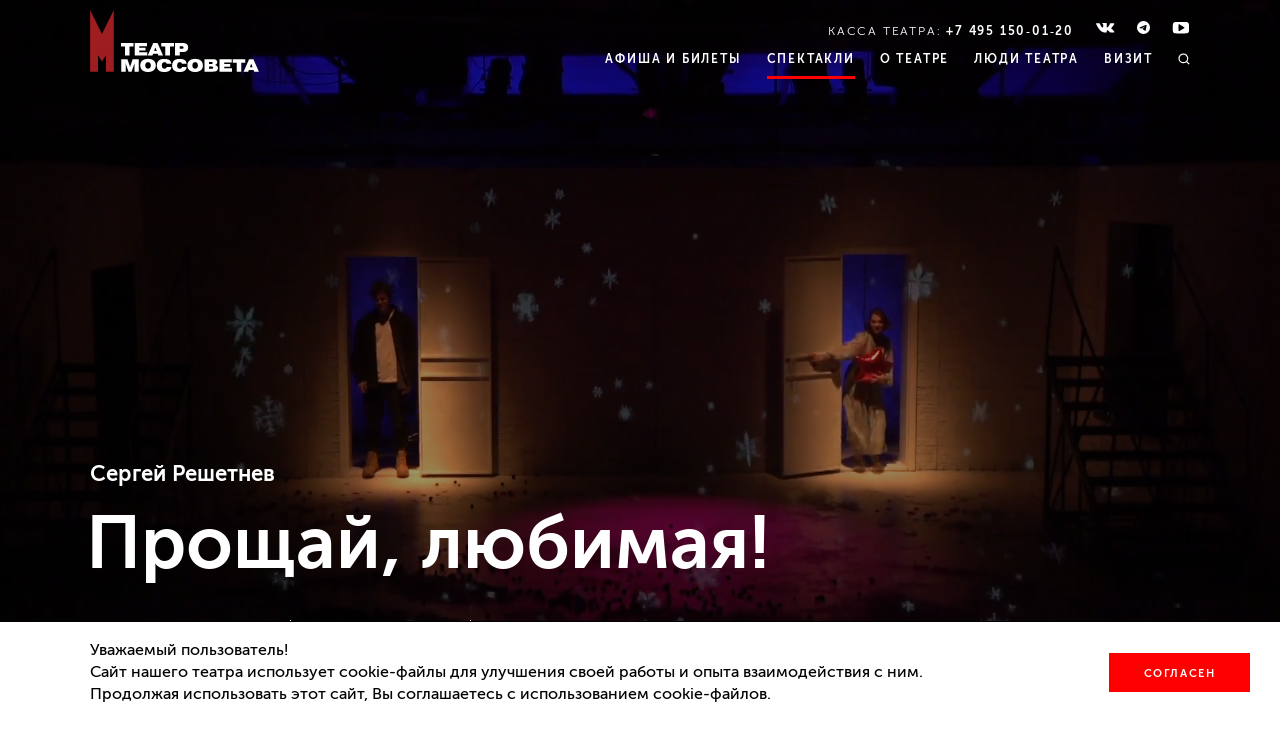

--- FILE ---
content_type: text/html; charset=UTF-8
request_url: https://mossoveta.ru/performance/proshai/
body_size: 6057
content:
<!DOCTYPE html SYSTEM "about:legacy-compat">
<html lang="ru" class=""><head><meta http-equiv="Content-Type" content="text/html; charset=UTF-8"><meta name="viewport" content="width=device-width, initial-scale=1.0, maximum-scale=1.0, user-scalable=no"><meta itemprop="name" content="Прощай, любимая!"><meta itemprop="image" content="https://mossoveta.ru/f/performance/tn_26371.jpg"><meta name="twitter:card" content="https://mossoveta.ru/f/performance/tn_26371.jpg"><meta name="twitter:title" content="Прощай, любимая!"><meta name="twitter:creator" content="@fomenkoru"><meta name="twitter:image:src" content="https://mossoveta.ru/f/performance/tn_26371.jpg"><meta property="og:title" content="Прощай, любимая!"><meta property="og:url" content="https://mossoveta.ru/performance/proshai/"><meta property="og:image" content="https://mossoveta.ru/f/performance/tn_26371.jpg"><meta property="og:site_name" content="Театр Моссовета"><title>Театр Моссовета: Прощай, любимая!</title><script type="text/javascript">(function(m,e,t,r,i,k,a){m[i]=m[i]||function(){(m[i].a=m[i].a||[]).push(arguments)};m[i].l=1*new Date();k=e.createElement(t),a=e.getElementsByTagName(t)[0],k.async=1,k.src=r,a.parentNode.insertBefore(k,a)})(window, document, "script", "https://mc.yandex.ru/metrika/tag.js", "ym");ym(83813983, "init", { clickmap:true, trackLinks:true, accurateTrackBounce:true, webvisor:true, ecommerce:"dataLayer" });</script><noscript><div><img src="https://mc.yandex.ru/watch/83813983" style="position:absolute; left:-9999px;" alt=""></div></noscript><script>(function(w,d,s,l,i){w[l]=w[l]||[];w[l].push({'gtm.start':new Date().getTime(),event:'gtm.js'});var f=d.getElementsByTagName(s)[0],j=d.createElement(s),dl=l!='dataLayer'?'&l='+l:'';j.async=true;j.src='https://www.googletagmanager.com/gtm.js?id='+i+dl;f.parentNode.insertBefore(j,f);})(window,document,'script','dataLayer','GTM-K8QH5F2');</script><script async="async" src="https://culturaltracking.ru/static/js/spxl.js?pixelId=32729" data-pixel-id="32729"></script><script type="text/javascript">var langPathPrefix = '';</script><link rel="stylesheet" type="text/css" href="/css/main.css?20250304"><link rel="shortcut icon" href="/favicon.ico" type="image/x-icon"><link rel="stylesheet" href="//s3.intickets.ru/intickets.min.css"></head><body class="performance-page black-header"><div class="layout"><div class="header"><div class="header-bg"><div class="header-bg-image" id="header-idp1086776308"><video class="video" width="100%" height="100%" muted="muted" playsinline="playsinline" autoplay="autoplay" loop="loop"><source src="/f/performance/26371.mp4" type="video/mp4"></source></video></div></div><a class="logo" href="/"><i class="logo"></i></a><div class="menu"><a class="logo" href="/"><i class="logo"></i></a><ins class="hamburger"></ins><div class="sociallinks"><div class="boxoffice">Касса театра: <a class="tel" rel="tel" href="tel:+74951500120">+7 495 150‑01‑20</a></div><a href="https://vk.com/teatrmossoveta" class="vk"></a><a href="https://t.me/teatrmossoveta" class="tg"></a><a href="https://www.youtube.com/user/TeatrMossoveta" class="yt"></a></div><ul><li class=""><a href="/timetable/">Афиша и билеты</a></li><li class="active "><a href="/performance/">Спектакли</a></li><li class="with-submenu"><a href="/about/">О театре</a><ul class="submenu"><li class=""><a href="/about/today/">Театр сегодня</a></li><li class="with-submenu"><a href="/about/history/">История</a><ul class="submenu"><li class=""><a href="/about/history/aquarium/">Сад «Аквариум»</a></li><li class=""><a href="/about/history/persons/">Память</a></li><li class=""><a href="/about/history/audio/">Аудиогиды</a></li><li class=""><a href="/about/history/performance/"></a></li></ul></li><li class=""><a href="/about/news/">Новости</a></li><li class=""><a href="/about/press/">Пресса</a></li><li class=""><a href="/about/documents/">Документы</a></li><li class=""><a href="/about/contacts/">Контакты</a></li></ul></li><li class="with-submenu"><a href="/truppa/">Люди театра</a><ul class="submenu"><li class=""><a href="/truppa/artdirector/">Руководство</a></li><li class=""><a href="/truppa/regisser/">Режиссеры</a></li><li class=""><a href="/truppa/actors/">Артисты труппы</a></li><li class=""><a href="/truppa/stager/">Стажерская группа</a></li><li class=""><a href="/truppa/an_actors/">Приглашенные артисты</a></li><li class=""><a href="/truppa/artists/">Художники</a></li><li class=""><a href="/truppa/music/">Композиторы</a></li><li class=""><a href="/truppa/balet/">Хореографы</a></li></ul></li><li class="with-submenu"><a href="/visit/">Визит</a><ul class="submenu"><li class=""><a href="/visit/vozvrat/">Правила и условия возврата билетов</a></li><li class=""><a href="/visit/rules/">Правила посещения</a></li></ul></li><li class="search"><a href="/search/"><i></i></a></li><li class="mobvisible"><div class="sociallinks"><div class="boxoffice">Касса театра: <a class="tel" rel="tel" href="tel:+74951500120">+7 495 150‑01‑20</a></div><a href="https://vk.com/teatrmossoveta" class="vk"></a><a href="https://t.me/teatrmossoveta" class="tg"></a><a href="https://www.youtube.com/user/TeatrMossoveta" class="yt"></a></div></li><li class="mobvisible"><div class="boxoffice-contacts"><p><br>Телефон для справок<br>и касса театра:<br><a class="tel" rel="tel" href="tel:+74951500120">+7 495 150‑01‑20</a><br><br>Пн–Пт: 12:00–19:30<br>Сб–Вс: 12:00–19:00<br>Перерыв: 15:00–16:00<br><br><a href="mailto:info@mossoveta.ru">info@mossoveta.ru</a><br><a href="mailto:bilet@mossoveta.ru">bilet@mossoveta.ru</a></p></div></li><li class="buttons"><span class="access"><small>A</small><big>A</big></span><span class="version-switcher special-switcher"><span class="icon"></span></span><span class="lang">Eng</span><a href="/search/" class="bsearch"><i></i></a></li></ul></div><div class="performance-header"><h3>Сергей Решетнев</h3><h1>Прощай, любимая!</h1><h4></h4><div class="performance-events"><div class="events"><div class="event event-label"><p class="date"><strong>Билеты</strong><br> </p></div><div class="event notickets"><p class="date"><a href="https://iframeab-pre8136.intickets.ru/seance/67647169/" class="abiframelnk" data-id="67647169"><strong>27 января</strong><br>19:00</a></p><p class="cast w-cast-icon"><a href="/timetable/cast_170108/" class="cast_link">Состав исполнителей</a></p></div><div class="event notickets"><p class="date"><a href="https://iframeab-pre8136.intickets.ru/seance/69041868/" class="abiframelnk" data-id="69041868"><strong>3 марта</strong><br>19:00</a></p></div></div><span class="arrow-left"></span><span class="arrow-right"></span></div></div></div><div class="content"><div class="performance main"><div class="about-block"><div class="info-wrapper"><div class="info"><div class="info-line"><p>Сцена «Под крышей»</p></div><div class="info-line age"><p class="label">возрастные рекомендации</p><p>16+</p></div><div class="info-line"><p class="label">премьера</p><p>20 декабря 2022</p></div><div class="info-line"><p class="label">Продолжительность</p><p>1 час 40 минут</p><p class="sub">без антракта</p></div><div class="info-line"><p class="label">цена билетов</p><p>от 1000 до 2500 руб.</p></div></div></div><div class="about">Спектакль «Прощай, любимая!» – о юности, любви, радостях, обидах, удачах и поражениях. Таня и Антон приезжают в столицу, чтобы стать лучшими — каждый в своем деле. Да, Москва – это мегаполис, который собирает самых амбициозных, но обрести свое место тут не так-то просто. В какой-то момент ребятам кажется, что они проиграли, что таких, как они, пруд пруди, что проще сдаться и вернуться домой. Но оказывается, что Москва – это не только город, где строятся и ломаются карьеры, сбываются и рушатся мечты, но и город большой любви.<br> Пьеса «Прощай, любимая!» стала победителем драматургического конкурса «Московские истории», который Театр Моссовета при поддержке Департамента культуры города Москвы провел в ноябре – декабре 2022 г.</div></div></div><div class="performance wide roles"><h2 class="role-group-title">Создатели спектакля</h2><ul class="actors creators"><li class="first-of-type "><span class="role">Режиссер, композитор</span><span class="cast"><span class="person"><a href="/truppa/regisser/AroninS/">Сергей Аронин</a></span></span></li><li class="first-of-type "><span class="role">Художник</span><span class="cast"><span class="person"><a href="/truppa/artists/klimov/">Андрей Климов</a></span></span></li></ul></div><div class="performance wide roles">
	
		
			
				
			
				
			
				
			
				
			
				
			
				
			
				
			
				
			
		
	
<h2 class="role-group-title">Действующие лица и исполнители</h2>
	
		
			
				
			
				
			
				
			
				
			
				
			
				
			
				
			
				
			
		
	
<ul class="actors actors-all"><li class="first-of-type "><span class="role">Антон</span><span class="cast"><span class="person"><a href="/truppa/actors/FedorovD/">Митя Федоров</a></span></span></li><li class=""><span class="role">Марта</span><span class="cast"><span class="person"><a href="/truppa/actors/Komarova/">Ксения Комарова</a></span></span></li><li class=""><span class="role">Таня</span><span class="cast"><span class="person"><a href="/truppa/actors/KarevaE/">Евдокия Карева</a></span></span></li><li class=""><span class="role">Ксения</span><span class="cast"><span class="person"><a href="/truppa/actors/lebedeva_glafira/">Глафира Лебедева </a></span></span></li><li class=""><span class="role">Надежда</span><span class="cast"><span class="person"><a href="/truppa/actors/Devkina/">Екатерина Девкина</a></span><span class="person"><a href="/truppa/actors/kolesnikova_M/">Маруся Колесникова</a></span></span></li><li class=""><span class="role">Клариса Витальевна</span><span class="cast"><span class="person"><a href="/truppa/actors/kondratieva/">Марина Кондратьева</a></span></span></li><li class=""><span class="role">Тихон</span><span class="cast"><span class="person"><a href="/truppa/actors/usachev_pavel/">Павел  Усачев </a></span></span></li><li class=""><span class="role">Кудрявая режиссер и другие</span><span class="cast"><span class="person"><a href="/truppa/actors/rodionova/">Татьяна Родионова</a></span></span></li></ul><ul class="actors actors-event actors-event-170108 hidden"><li class="first-of-type "><span class="role">Антон</span><span class="cast"><span class="person"><a href="/truppa/actors/FedorovD/">Митя Федоров</a></span></span></li><li class=""><span class="role">Марта</span><span class="cast"><span class="person"><a href="/truppa/actors/Komarova/">Ксения Комарова</a></span></span></li><li class=""><span class="role">Таня</span><span class="cast"><span class="person"><a href="/truppa/actors/KarevaE/">Евдокия Карева</a></span></span></li><li class=""><span class="role">Ксения</span><span class="cast"><span class="person"><a href="/truppa/actors/lebedeva_glafira/">Глафира Лебедева </a></span></span></li><li class=""><span class="role">Надежда</span><span class="cast"><span class="person"><a href="/truppa/actors/kolesnikova_M/">Маруся Колесникова</a></span></span></li><li class=""><span class="role">Клариса Витальевна</span><span class="cast"><span class="person"><a href="/truppa/actors/kondratieva/">Марина Кондратьева</a></span></span></li><li class=""><span class="role">Тихон</span><span class="cast"><span class="person"><a href="/truppa/actors/usachev_pavel/">Павел  Усачев </a></span></span></li><li class=""><span class="role">Кудрявая режиссер и другие</span><span class="cast"><span class="person"><a href="/truppa/actors/rodionova/">Татьяна Родионова</a></span></span></li></ul></div><div class="performance main"></div><div class="performance wide"><div class="gallery"><h2>Фотогалерея</h2><div class="photo"><div class="loader"></div><div class="photo-frame"><div class="image"></div><div class="note"><p class="copyright"></p><p class="performance"></p><p class="roles"></p><p class="note"></p></div></div><div class="close"></div><div class="prev"></div><div class="next"></div></div><div class="list"><span class="item"><a href="//media.theatre.ru/photo_src/88580.jpg" class="gallery" data-id="88580" style="background-image: url('/f/photo_preview/88580.jpg')" data-note='{"copyright":"Елена Лапина", "performance":"Прощай, любимая!", "note":"", "roles":"Антон — Митя Федоров, Ксения — Глафира Лебедева "}'><img src="[data-uri]" data-src="//media.theatre.ru/photo/88580_s.jpg"></a></span><span class="item"><a href="//media.theatre.ru/photo_src/88581.jpg" class="gallery" data-id="88581" style="background-image: url('/f/photo_preview/88581.jpg')" data-note='{"copyright":"Елена Лапина", "performance":"Прощай, любимая!", "note":"", "roles":""}'><img src="[data-uri]" data-src="//media.theatre.ru/photo/88581_s.jpg"></a></span><span class="item"><a href="//media.theatre.ru/photo_src/88641.jpg" class="gallery" data-id="88641" style="background-image: url('/f/photo_preview/88641.jpg')" data-note='{"copyright":"Елена Лапина", "performance":"Прощай, любимая!", "note":"", "roles":"Надежда — Екатерина Девкина, Антон — Митя Федоров"}'><img src="[data-uri]" data-src="//media.theatre.ru/photo/88641_s.jpg"></a></span><span class="item"><a href="//media.theatre.ru/photo_src/88642.jpg" class="gallery" data-id="88642" style="background-image: url('/f/photo_preview/88642.jpg')" data-note='{"copyright":"Елена Лапина", "performance":"Прощай, любимая!", "note":"", "roles":"Антон — Митя Федоров, Клариса Витальевна — Марина Кондратьева"}'><img src="[data-uri]" data-src="//media.theatre.ru/photo/88642_s.jpg"></a></span><span class="item"><a href="//media.theatre.ru/photo_src/88643.jpg" class="gallery" data-id="88643" style="background-image: url('/f/photo_preview/88643.jpg')" data-note='{"copyright":"Елена Лапина", "performance":"Прощай, любимая!", "note":"", "roles":"Марта — Ксения Комарова"}'><img src="[data-uri]" data-src="//media.theatre.ru/photo/88643_s.jpg"></a></span></div></div></div><div class="performance main"><h2 class="press-list-title">Пресса</h2><div class="press-list"><h3>2023</h3><article><header><a href="https://musecube.org/otchet/otchet-theatre/proshhaj-ljubimaja-teatr-mossoveta-shagaet-po-moskve/">«Прощай, любимая!» Театр Моссовета шагает по Москве</a></header><footer><span>Ирина Петровская-Мишина</span><span>Musecube</span><span>4.03.2023</span></footer></article><article><header><a href="https://thecity.m24.ru/articles/8344">Что будет, если месяц ходить в театр каждый день? Эксперимент The City. Часть 2</a></header><footer><span>Дарья Клюшкина</span><span>The City</span><span>20.02.2023</span></footer></article><article><header><a href="https://rg.ru/2023/02/13/moskva-slezam-verit.html">В Театре им. Моссовета состоялась премьера спектакля «Прощай, любимая!»</a></header><footer><span>Инга Бугулова</span><span>Российская газета</span><span>13.02.2023</span></footer></article><article><header><a href="https://www.mos.ru/news/item/119677073/">«Это мой город». Создатели нового спектакля Театра имени Моссовета — о переезде в Москву</a></header><footer><span>mos.ru Официальный сайт Мэра Москвы</span><span>10.02.2023</span></footer></article><article><header><a href="https://e-vesti.ru/ru/proshhaj-lyubimaya-novaya-pesa-staryj-syuzhet/">«Прощай, любимая»: новая пьеса — старый сюжет</a></header><footer><span>Андрес Ландабасо Ангуло</span><span>Э Вести</span><span>1.02.2023</span></footer></article><article><header><a href="https://oteatre.info/protshaj-ljubimaja-teatr-mossoveta/">В Театре имени Моссовета сыграют «московскую историю» о любви</a></header><footer><span>Валерия Черкасова</span><span>Театр</span><span>30.01.2023</span></footer></article><article><header><a href="https://www.mos.ru/news/item/118941073/">Что смотреть в театрах. Пять премьер до конца зимы</a></header><footer><span>mos.ru Официальный сайт Мэра Москвы</span><span>22.01.2023</span></footer></article></div></div></div><div class="footer"><div class="wrapper"><div class="info"><a href="/"><i class="logo"></i></a><p><span class="red">Официальный сайт</span><br>ГБУК г. Москвы  «Театр им. Моссовета»<br>125375, г. Москва, ул. Б. Cадовая, 16, стр. 1</p><p><a href="mailto:teatrmossoveta@culture.mos.ru">teatrmossoveta@culture.mos.ru</a></p></div><div class="boxoffice-contacts"><p><br>Телефон для справок<br>и касса театра:<br><a class="tel" rel="tel" href="tel:+74951500120">+7 495 150‑01‑20</a><br><br>Пн–Пт: 12:00–19:30<br>Сб–Вс: 12:00–19:00<br>Перерыв: 15:00–16:00<br><br><a href="mailto:info@mossoveta.ru">info@mossoveta.ru</a><br><a href="mailto:bilet@mossoveta.ru">bilet@mossoveta.ru</a></p></div><div class="actions"><div class="sociallinks"><div class="boxoffice">Касса театра: <a class="tel" rel="tel" href="tel:+74951500120">+7 495 150‑01‑20</a></div><a href="https://vk.com/teatrmossoveta" class="vk"></a><a href="https://t.me/teatrmossoveta" class="tg"></a><a href="https://www.youtube.com/user/TeatrMossoveta" class="yt"></a></div><a href="#" id="subscribe_link">Подписаться на рассылку</a></div><div class="actions"><a href="https://organizations.kultura.mos.ru/organizations/gbuk_gmoskvy_gosudarstvennyi_akademicheskii_teatr_imeni_mossoveta.html"><img src="/i/quality.png"></a><div class="version-switcher special-switcher"><span class="icon"></span><span>Версия для слабовидящих</span></div></div></div><div class="copyright">© 2020—2026, Театр имени Моссовета. <a href="/siteinfo/">Информация о сайте</a></div></div><div class="scrolltop"></div></div><div class="subscribe-popup"><div class="sp-container"><div id="unisender-subscribe-form" data-url="https://cp.unisender.com/ru/v5/subscribe-form/view/6atqpu4fsooadgxuswquk61xe3y8qdtc9zbpo3sy" data-settings="6wuyyix6iajjp8ncb83awg5kckd3a3u1pwpizhfixmkyin79n9uco"></div><script src="https://sf2df4j6wzf.s3.eu-central-1.amazonaws.com/popups/popup.js"></script><script>window.popupForSubscriptionsForm("https://apig.unisender.com");</script><style>.subscribe-popup .sp-container { padding: 0 }</style></div></div><div class="cookieagree"><p>Уважаемый пользователь!<br>Сайт нашего театра использует cookie-файлы для улучшения своей работы и опыта взаимодействия с ним.<br>Продолжая использовать этот сайт, Вы соглашаетесь с использованием cookie-файлов.</p><p><a href="#" class="btn btn-red">Согласен</a></p></div><div id="tlFrame"><div id="tlFrameContainer"></div><div id="tlFrameClose">×</div></div><script type="text/javascript">var TLConf;var utmquery = '';</script><script type="text/javascript" src="/js/main.js?20231012"></script><script type="text/javascript" src="//s3.intickets.ru/intickets.min.js"></script></body></html>



--- FILE ---
content_type: text/css
request_url: https://mossoveta.ru/css/main.css?20250304
body_size: 31873
content:
@font-face{font-family:'MuseoSans';src:url("/css/fonts/museosanscyrl_300.woff2") format("woff2"),url("/css/fonts/museosanscyrl_300.woff") format("woff");font-weight:300;font-style:normal}@font-face{font-family:'MuseoSans';src:url("/css/fonts/museosanscyrl_500.woff2") format("woff2"),url("/css/fonts/museosanscyrl_500.woff") format("woff");font-weight:500;font-style:normal}@font-face{font-family:'MuseoSans';src:url("/css/fonts/museosanscyrl_700.woff2") format("woff2"),url("/css/fonts/museosanscyrl_700.woff") format("woff");font-weight:700;font-style:normal}html,body,div,span,applet,object,iframe,h1,h2,h3,h4,h5,h6,p,blockquote,pre,a,abbr,acronym,address,big,cite,code,del,dfn,em,img,ins,kbd,q,s,samp,small,strike,strong,sub,sup,tt,var,b,u,i,center,dl,dt,dd,ol,ul,li,fieldset,form,label,legend,table,caption,tbody,tfoot,thead,tr,th,td,article,aside,canvas,details,embed,figure,figcaption,footer,header,hgroup,menu,nav,output,ruby,section,summary,time,mark,audio,video{margin:0;padding:0;border:0;font-size:100%;font:inherit;vertical-align:baseline}article,aside,details,figcaption,figure,footer,header,hgroup,menu,nav,section{display:block}body{line-height:1}ol,ul{list-style:none}blockquote,q{quotes:none}blockquote:before,blockquote:after,q:before,q:after{content:'';content:none}table{border-collapse:collapse;border-spacing:0}html{--font_size_default_plus: 22px;--font_size_default: 20px;--font_size_medium: 16px;--font_size_small: 14px;--font_size_micro: 11px;--font_size_big: 28px;--font_size_big_plus: 40px;--font_size_12: 12px;--font_size_30: 30px;--font_size_32: 32px;--black_fixed: #000;--white_fixed: #fff;--black: #000;--white: #fff;--red: red;--gray: #D8D8D8;--lightgray: #F4F4F4;--black_rgb: 0,0,0;--white_rgb: 255,255,255;--red_rgb: 255,0,0;--gray_rgb: 216,216,216;--lightgray_rgb: 244,244,244}html.special{--red: #D8D8D8;--red_rgb: 216,216,216}html.special-font-medium{--font_size_default_plus: 26.4px;--font_size_default: 24px;--font_size_medium: 19.2px;--font_size_small: 16.8px;--font_size_micro: 13.2px;--font_size_big: 33.6px;--font_size_big_plus: 48px;--font_size_12: 14.4px;--font_size_30: 36px;--font_size_32: 38.4px}html.special-font-big{--font_size_default_plus: 30.8px;--font_size_default: 28px;--font_size_medium: 22.4px;--font_size_small: 19.6px;--font_size_micro: 15.4px;--font_size_big: 39.2px;--font_size_big_plus: 56px;--font_size_12: 16.8px;--font_size_30: 42px;--font_size_32: 44.8px}html.special-bg-inv{--black: #fff;--white: #000;--red: #fff;--gray: #F4F4F4;--lightgray: #D8D8D8;--black_rgb: 255,255,255;--white_rgb: 0,0,0;--red_rgb: 255,255,255;--gray_rgb: 244,244,244;--lightgray_rgb: 216,216,216}html,body{height:100%}html{scroll-behavior:smooth}body{font-family:MuseoSans, sans-serif;font-weight:300;background-color:var(--white);color:var(--black)}@media (max-width: 900px){body{-webkit-text-size-adjust:100%}}.no-scroll{overflow:hidden}@media (max-width: 900px){.hide-on-mobile{display:none}}a{color:var(--black);text-decoration:none}a:hover{color:var(--red) !important}a.no-ul{background:none !important}h1{font-weight:700;font-size:74px;line-height:calc(84 / 74);margin-bottom:50px}@media (max-width: 900px){h1{font-size:44px}}@media (max-width: 900px){h1{line-height:calc(50 / 40)}}@media (max-width: 900px){h1{margin-bottom:30px}}h2{font-weight:700;font-size:calc(var(--font_size_big_plus) * 0.95);letter-spacing:0;line-height:calc(44 / 38)}.nowrap{white-space:nowrap}.plate{display:inline-block;padding:4px 8px 2px 8px;font-weight:700;font-size:var(--font_size_micro);letter-spacing:1.6px;line-height:calc(16 / 11);text-transform:uppercase}.plate.plate-red{background:var(--red);color:var(--white)}.plate.plate-red:hover{background:var(--red) !important;color:var(--white) !important}.btn{font-weight:700;font-size:var(--font_size_micro);letter-spacing:1.6px;line-height:calc(16 / 11);text-align:center;padding:13px 8px 10px 8px;width:125px;background:none;display:inline-block;text-transform:uppercase}.btn.btn-link{width:auto}.btn.btn-small{font-size:85%;padding:4px 10px 2px 10px;width:auto}.btn.btn-wide{width:230px}.btn.btn-red{background:var(--red);color:var(--white)}.btn.btn-red:hover{color:var(--black) !important}@media (max-width: 900px){.btn.btn-red:active{background:var(--black);color:var(--white)}}.btn.btn-black{background:var(--black);color:var(--white)}.btn.btn-black:hover{color:var(--red) !important;background:var(--black)}@media (max-width: 900px){.btn.btn-black:active{background:var(--red);color:var(--white)}}.btn.btn-text-red{color:var(--red)}.btn.btn-text-red:hover{color:var(--white) !important}.btn.btn-border-red{border:1px solid var(--red)}.layout{position:relative;min-width:980px;box-sizing:border-box}@media (max-width: 900px){.layout{min-width:0}}.special .layout{padding-top:100px}@media (max-width: 900px){.layout{height:100%}}.layout>.alert{width:100%;display:none;background-color:var(--white);color:var(--black);font-size:var(--font_size_medium);line-height:calc(22 / 16);-ms-flex-align:center;align-items:center;overflow:hidden;position:relative;z-index:10000}.layout>.alert .text{font-weight:500;-ms-flex-positive:1;flex-grow:1;width:80%;padding:20px 50px 20px 90px;border-right:1px solid var(--black);transition:margin 300ms linear}@media (max-width: 900px){.layout>.alert .text{padding:15px 15px 15px 25px}}.layout>.alert .text a{text-decoration:underline}.layout>.alert .close{width:80px;height:80px;position:relative;cursor:pointer;transition:margin 300ms linear}@media (max-width: 900px){.layout>.alert .close{width:50px}}@media (max-width: 900px){.layout>.alert .close{height:50px}}.layout>.alert .close:after{content:'\2715';display:block;position:absolute;top:50%;left:50%;-webkit-transform:translate(-50%, -50%);transform:translate(-50%, -50%);font-size:var(--font_size_default)}.layout>.header{position:relative;min-height:150px;margin:0 90px}@media (max-width: 900px){.layout>.header{margin:5px 33px}}.layout>.header a.logo,.layout>.header a.logo:hover{background:none}.layout>.header i.logo{display:inline-block;width:238px;height:62px;background:transparent left center no-repeat;background-image:url("/i/logo-black.svg");background-size:contain;margin-top:10px;position:relative;z-index:150}@media (max-width: 900px){.layout>.header i.logo{width:125px}}@media (max-width: 900px){.layout>.header i.logo{height:35px}}@media (max-width: 900px){.home-page .layout>.header i.logo{margin-left:90px}}.layout>.header .depkult{display:inline-block;font-size:var(--font_size_micro);color:#fff;z-index:150;position:relative;line-height:1.2;padding-top:5px}@media (max-width: 900px){.layout>.header .depkult{display:block}}@media (max-width: 900px){.layout>.header .depkult{position:absolute;left:-10px;top:15px}}.layout>.header .depkult i{display:block;width:172px;height:90px;background:transparent center center no-repeat;background-image:url(/i/depkultlogo.svg);margin:-10px 10px -25px -21px}@media (max-width: 900px){.layout>.header .depkult i{height:50px;width:100px;background-size:cover;background-position:left top;margin-top:-13px;margin-left:-10px}}@media (max-width: 900px){.layout>.header.fixed-menu .menu{top:0;right:0;z-index:100}.layout>.header.fixed-menu .menu .hamburger{position:fixed;top:15px;right:23px;background-image:url("[data-uri]") !important;background-color:rgba(var(--white_rgb), 0.8);border-radius:50%}}.layout>.header .menu{position:relative;float:right;margin-top:50px;z-index:1}@media (max-width: 900px){.layout>.header .menu{position:absolute}}@media (max-width: 900px){.layout>.header .menu{float:none}}@media (max-width: 900px){.layout>.header .menu{margin-top:0}}@media (max-width: 900px){.layout>.header .menu{right:-10px;top:0}}.layout>.header .menu>.logo,.layout>.header .menu>.depkult{display:none}.layout>.header .menu .hamburger{display:none;width:44px;height:44px;background:transparent center center no-repeat;background-image:url("[data-uri]");z-index:160;cursor:pointer}@media (max-width: 900px){.layout>.header .menu .hamburger{display:block}}@media (max-width: 900px){.layout>.header .menu .hamburger{position:absolute;right:0;top:10px}}.layout>.header .menu>.sociallinks{position:absolute;top:-30px;right:0}@media (max-width: 900px){.layout>.header .menu>.sociallinks{display:none}}@media (max-width: 900px){.layout>.header .menu ul{display:none}}.layout>.header .menu ul ul.submenu{display:none}.layout>.header .menu ul li{font-size:var(--font_size_12);font-weight:700;line-height:calc(14 / 12);text-transform:uppercase;letter-spacing:1.8px;border-bottom:3px solid transparent;display:inline-block;padding-bottom:10px;margin-left:25px}@media (min-width: 900px){.layout>.header .menu ul li.active{border-bottom:3px solid var(--red)}}@media (max-width: 900px){.layout>.header .menu ul li.active{color:var(--red)}.layout>.header .menu ul li.active>a{color:var(--red)}}.layout>.header .menu ul li a,.layout>.header .menu ul li a:hover{background:none}@media (max-width: 900px){.layout>.header .menu ul li{overflow:hidden}}.layout>.header .menu ul .search{position:relative}.layout>.header .menu ul .search a:hover i{background-image:url([data-uri]) !important}.layout>.header .menu ul .search.open .form{opacity:1;z-index:1000;transition:opacity 300ms ease, z-index 0ms linear}@media (max-width: 900px){.layout>.header .menu ul .search{display:none !important}}.layout>.header .menu ul .search i{display:inline-block;width:12px;height:12px;background:transparent center center no-repeat;background-image:url([data-uri]);background-size:cover;margin-bottom:-2px}.black-header .layout>.header .menu ul .search i{background-image:url([data-uri])}.layout>.header .menu ul .search .form{position:absolute;right:-11px;top:-13px;opacity:0;background-color:var(--gray);border-radius:20px;padding:10px 15px 9px 15px;font-size:var(--font_size_small);line-height:calc(20 / 14);z-index:-1000;transition:opacity 300ms ease, z-index 0ms linear 300ms}.layout>.header .menu ul .search .form input{border:0;outline:0;background:transparent;display:inline-block;width:calc(100% - 60px);font-family:MuseoSans, sans-serif;font-weight:300;font-size:calc(var(--font_size_medium) * 1.125)}.layout>.header .menu ul .search .form button{padding:0;outline:none;border:none;background:transparent;opacity:0}.layout>.header .menu ul .search .form .close{display:block;width:40px;height:40px;position:absolute;right:0;top:0}.layout>.header .menu ul .search .form .close:before,.layout>.header .menu ul .search .form .close:after{content:'';display:block;position:absolute;border-top:1px solid var(--black);width:15px;height:0;left:13px;top:19px}.layout>.header .menu ul .search .form .close:before{-webkit-transform:rotate(45deg);transform:rotate(45deg)}.layout>.header .menu ul .search .form .close:after{-webkit-transform:rotate(-45deg);transform:rotate(-45deg)}.layout>.header .menu ul .search .form .results.hidden{display:none}.layout>.header .menu ul .search .form .results ul{padding:10px 0 0 0;margin:0}.layout>.header .menu ul .search .form .results ul li{display:block;margin-left:0;text-transform:none;font-size:var(--font_size_medium);font-weight:300;letter-spacing:0;border:none;line-height:1}.layout>.header .menu ul .search .form .results ul a{color:var(--black)}.layout>.header .menu ul .search .form .results ul a:hover{color:var(--red)}.layout>.header .menu ul .mobvisible{display:none}@media (max-width: 900px){.layout>.header .menu ul .mobvisible{display:block}}.layout>.header .menu ul .sociallinks{padding:30px 0;text-align:center}.layout>.header .menu ul .sociallinks a{margin-right:40px}@media (max-width: 900px){.layout>.header .menu ul .sociallinks a{margin-right:30px}}.layout>.header .menu ul .boxoffice-contacts{line-height:40px;padding:20px 0;text-transform:none;letter-spacing:1px;text-align:center}.layout>.header .menu ul .boxoffice-contacts a{font-size:var(--font_size_big)}@media (max-width: 900px){.layout>.header .menu ul .boxoffice-contacts{color:var(--white);margin-left:-33px}}.layout>.header .menu ul .buttons{display:none;padding-left:0;color:var(--white);line-height:80px}@media (max-width: 900px){.layout>.header .menu ul .buttons{display:-ms-flexbox !important;display:flex !important}}.layout>.header .menu ul .buttons>span,.layout>.header .menu ul .buttons>a{-ms-flex:1 25%;flex:1 25%;box-sizing:border-box;height:80px;text-align:center;border-left:1px solid #404040}.layout>.header .menu ul .buttons>span:first-child,.layout>.header .menu ul .buttons>a:first-child{border:none}.layout>.header .menu ul .buttons>a{text-decoration:none !important;background:none !important}.layout>.header .menu ul .buttons small{font-size:var(--font_size_micro)}.layout>.header .menu ul .buttons big{font-size:calc(var(--font_size_default) * 0.95)}.layout>.header .menu ul .buttons .version-switcher{margin:0;display:block}.layout>.header .menu ul .buttons .version-switcher .icon{height:80px;margin:0;background-position:center center}.layout>.header .menu ul .buttons .lang{font-size:var(--font_size_medium);font-weight:700;letter-spacing:2.33px;text-transform:uppercase}.layout>.header .menu ul .buttons .bsearch{padding-top:6px}.layout>.header .menu ul .buttons .bsearch i{display:inline-block;width:20px;height:20px;background:transparent center center no-repeat;background-image:url([data-uri]);background-size:cover;-webkit-filter:invert(1);filter:invert(1)}@media (max-width: 900px){.layout>.header .menu ul li{display:block;font-size:var(--font_size_small);letter-spacing:2.33px;line-height:60px;margin:0;padding-left:33px;padding-bottom:0;border-bottom:1px solid rgba(var(--white_rgb), 0.3);position:relative}.layout>.header .menu ul li:first-child{margin-top:104px;border-top:1px solid rgba(var(--white_rgb), 0.3)}.layout>.header .menu ul li.with-submenu:after{content:'+';color:var(--white);display:block;position:absolute;right:33px;top:0px}.layout>.header .menu ul li.with-submenu>ul{display:none}.layout>.header .menu ul li.with-submenu.with-submenu-open:after{content:'-'}.layout>.header .menu ul li.with-submenu.with-submenu-open>ul{display:block}.layout>.header .menu ul:not(.submenu)>li>ul{margin-left:-33px;border-top:1px solid rgba(var(--white_rgb), 0.3)}.layout>.header .menu ul:not(.submenu)>li>ul>li{padding-left:66px}.layout>.header .menu ul ul.submenu{display:block;min-height:0;background-color:var(--black)}.layout>.header .menu ul ul.submenu li{border:none}.layout>.header .menu ul ul.submenu li:first-child{margin-top:0}.layout>.header .menu ul a{color:var(--white)}}@media (max-width: 900px){.layout>.header.fixed-menu.menu-open .menu{position:fixed;left:0;top:0;right:0;bottom:0;overflow-y:auto}.layout>.header.fixed-menu.menu-open .menu .hamburger{background-image:url("[data-uri]") !important;background-color:transparent;position:fixed}}@media (max-width: 900px){.layout>.header.menu-open .header>.logo{display:none}.layout>.header.menu-open i.logo{background-image:url("/i/logo-white.svg")}.layout>.header.menu-open .depkult{display:none}.layout>.header.menu-open .menu{position:fixed;left:0;right:0;z-index:9999;bottom:0;top:0;overflow-y:auto}.layout>.header.menu-open .menu>.logo{display:inline;position:absolute;top:15px;left:33px}.layout>.header.menu-open .menu .depkult{display:inline-block;margin-top:15px;left:24px}.layout>.header.menu-open .menu .hamburger{position:fixed;background-image:url("[data-uri]");top:15px;right:23px}.layout>.header.menu-open .menu ul{position:relative;top:0;right:0;min-height:100vh;width:100vw;background-color:var(--black);z-index:100;display:block;overflow:hidden}.layout>.header.menu-open .announce-list{display:none}}.layout>.header h1{margin-top:75px}@media (max-width: 900px){.layout>.header h1{margin-top:35px}}.black-header .layout>.header{color:var(--white_fixed);margin-bottom:95px}@media (max-width: 900px){.black-header .layout>.header{margin-bottom:64px}}@media (max-width: 900px){.black-header .layout>.header{min-height:250px}}.black-header .layout>.header .header-bg{position:absolute;top:0;left:-90px;right:-90px;height:100%;z-index:-1;background:var(--black_fixed)}@media (max-width: 900px){.black-header .layout>.header .header-bg{top:-5px}}@media (max-width: 900px){.black-header .layout>.header .header-bg{left:-33px}}@media (max-width: 900px){.black-header .layout>.header .header-bg{right:-33px}}.black-header .layout>.header .header-bg .header-bg-image{position:absolute;top:0;left:0;right:0;bottom:0;background:var(--black_fixed) center center no-repeat;background-size:cover;opacity:.6}.black-header .layout>.header .header-bg .video{position:absolute;top:0;left:0;bottom:0;right:0;z-index:1;-o-object-fit:cover;object-fit:cover}.black-header .layout>.header i.logo{background-image:url("/i/logo-white.svg")}.black-header .layout>.header .menu .hamburger{background-image:url("[data-uri]")}.black-header .layout>.header a{color:var(--white_fixed)}.about-header .layout>.header .header-bg .header-bg-image,.person-list-page .layout>.header .header-bg .header-bg-image,.map-header .layout>.header .header-bg .header-bg-image{opacity:1 !important}@media (max-width: 900px){.full-bg-page .layout>.header{display:-ms-flexbox;display:flex;-ms-flex-direction:column;flex-direction:column;-ms-flex-pack:end;justify-content:flex-end}.full-bg-page .layout>.header .logo{position:absolute;top:0}.full-bg-page .layout>.header h1{margin-top:0}}.full-bg-page .layout>.header .header-bg .header-bg-image{opacity:.6 !important}.full-bg-page .layout>.header:after{content:'';display:block;width:20px;height:20px;border:3px solid var(--white);border-width:0 3px 3px 0;border-radius:4px;-webkit-transform:translateX(-50%) rotate(45deg);transform:translateX(-50%) rotate(45deg);position:absolute;left:50%;bottom:30px;-webkit-animation:bounce 2000ms cubic-bezier(0.76, 0, 0.24, 1) infinite;animation:bounce 2000ms cubic-bezier(0.76, 0, 0.24, 1) infinite}@media (max-width: 900px){.full-bg-page .layout>.header:after{display:none}}@-webkit-keyframes bounce{0%{-webkit-transform:translateX(-50%) translateY(0) rotate(45deg);transform:translateX(-50%) translateY(0) rotate(45deg)}50%{-webkit-transform:translateX(-50%) translateY(-20px) rotate(45deg);transform:translateX(-50%) translateY(-20px) rotate(45deg)}100%{-webkit-transform:translateX(-50%) translateY(0) rotate(45deg);transform:translateX(-50%) translateY(0) rotate(45deg)}}@keyframes bounce{0%{-webkit-transform:translateX(-50%) translateY(0) rotate(45deg);transform:translateX(-50%) translateY(0) rotate(45deg)}50%{-webkit-transform:translateX(-50%) translateY(-20px) rotate(45deg);transform:translateX(-50%) translateY(-20px) rotate(45deg)}100%{-webkit-transform:translateX(-50%) translateY(0) rotate(45deg);transform:translateX(-50%) translateY(0) rotate(45deg)}}.map-header .layout>.header{margin-bottom:95px}@media (max-width: 900px){.map-header .layout>.header{margin-bottom:64px}}@media (max-width: 900px){.map-header .layout>.header{min-height:250px}}.map-header .layout>.header .header-bg{position:absolute;top:0;left:-90px;right:-90px;height:100%;z-index:-1;background:var(--white)}@media (max-width: 900px){.map-header .layout>.header .header-bg{top:-5px}}@media (max-width: 900px){.map-header .layout>.header .header-bg{left:-33px}}@media (max-width: 900px){.map-header .layout>.header .header-bg{right:-33px}}.map-header .layout>.header .header-bg .header-bg-image{position:absolute;top:0;left:0;right:0;bottom:0;background:var(--white) center center no-repeat;background-size:cover;opacity:.6}.map-header .layout>.header h1{font-size:calc(var(--font_size_big_plus) * 1.35);padding-top:40px;margin-bottom:20px}@media (max-width: 900px){.map-header .layout>.header h1{padding-top:80px}}.layout>.content{position:relative;overflow:hidden;padding:0 90px 111px 90px}@media (max-width: 900px){.layout>.content{padding:0px 33px 111px 33px}}@media (min-width: 900px){.layout>.content{box-sizing:border-box;min-height:calc(100vh - 389px)}}.layout>.footer{position:relative;padding:40px 90px 50px 90px;background-color:var(--black_fixed)}@media (max-width: 900px){.layout>.footer{padding:40px 33px}}.layout>.footer .wrapper{font-size:var(--font_size_small);font-weight:500;color:#FFFFFF;line-height:calc(20 / 14);padding-top:25px;padding-bottom:30px;display:-ms-flexbox;display:flex;-ms-flex-pack:justify;justify-content:space-between}@media (max-width: 900px){.layout>.footer .wrapper{padding-top:0}}@media (max-width: 900px){.layout>.footer .wrapper{-ms-flex-direction:column;flex-direction:column;-ms-flex-pack:start;justify-content:flex-start}}.layout>.footer .wrapper a{color:var(--white_fixed);background:none}.layout>.footer .wrapper a:hover{background:none}@media (max-width: 900px){.layout>.footer .wrapper>div{margin-bottom:20px}}.layout>.footer .wrapper>div p+p{margin-top:20px}@media (max-width: 900px){.layout>.footer .wrapper>div p+p{margin-top:25px}}.layout>.footer .wrapper .sociallinks{text-align:left;margin-bottom:20px}.layout>.footer .wrapper .boxoffice-contacts{white-space:nowrap}.layout>.footer .wrapper .info{width:350px;margin-right:0}@media (max-width: 900px){.layout>.footer .wrapper .info{width:auto}}@media (max-width: 900px){.layout>.footer .wrapper .info{margin-right:-10px}}@media (max-width: 900px){.layout>.footer .wrapper .info{margin-bottom:0}}.layout>.footer .wrapper .info p{margin-left:48px}@media (max-width: 900px){.layout>.footer .wrapper .info p{margin-left:0}}.layout>.footer .wrapper .info p:first-child{margin-left:48px}.layout>.footer .wrapper .info .logo{display:block;width:20px;height:61px;background:transparent center center no-repeat;background-image:url("/i/logo-min.svg");margin:-6px 0 0 0;float:left}@media (max-width: 900px){.layout>.footer .wrapper .info .logo{margin:0 10px 0 0}}.layout>.footer .wrapper .red{color:var(--red)}.layout>.footer .wrapper .tel{font-size:var(--font_size_medium);cursor:default !important}.layout>.footer .wrapper .tel:hover{color:var(--white_fixed) !important}.layout>.footer .wrapper .actions{max-width:200px;padding-top:25px}@media (max-width: 900px){.layout>.footer .wrapper .actions{max-width:none}}@media (max-width: 900px){.layout>.footer .wrapper .actions{padding-top:0}}.layout>.footer .partners{padding-left:48px}@media (max-width: 900px){.layout>.footer .partners{padding-left:0}}.layout>.footer .partners:before{content:'';clear:both;display:block;border-top:1px solid var(--gray);margin:0 -90px 30px -90px;opacity:.3}@media (max-width: 900px){.layout>.footer .partners:before{margin:0 -33px 30px -33px}}.layout>.footer .partners+.partners{margin-top:20px}@media (max-width: 900px){.layout>.footer .partners+.partners{margin-top:10px}}.layout>.footer .partners+.partners:before{display:none}.layout>.footer .partners .partners-title{color:var(--red);margin-bottom:20px}.layout>.footer .partners .partners-list{display:grid;grid-template-columns:repeat(4, 1fr);max-width:1000px}.layout>.footer .partners .partners-list:after{content:'';display:block;min-width:200px}@media (max-width: 900px){.layout>.footer .partners .partners-list{display:-ms-flexbox;display:flex;-ms-flex-wrap:wrap;flex-wrap:wrap;-ms-flex-pack:justify;justify-content:space-between;-ms-flex-align:center;align-items:center;-ms-flex-direction:column;flex-direction:column;-ms-flex-line-pack:start;align-content:flex-start}}@media (max-width: 900px){.layout>.footer .partners .partners-list:first-child{-ms-flex-direction:row;flex-direction:row}}.layout>.footer .partners .partners-list:first-child .partner{padding-bottom:33px}@media (max-width: 900px){.layout>.footer .partners .partners-list:last-child{padding-bottom:50px}}.layout>.footer .partners .partner{-ms-flex-item-align:center;align-self:center;padding-bottom:33px}@media (max-width: 900px){.layout>.footer .partners .partner{padding-bottom:10px}}.layout>.footer .partners .partner a:hover{background:none}.layout>.footer .partners .partner-separator{-ms-flex:1 0 100%;flex:1 0 100%}.layout>.footer .copyright{opacity:0.44;font-weight:700;font-size:calc(var(--font_size_micro) * 0.82);color:var(--white_fixed);letter-spacing:0.6px;line-height:calc(14 / 9);text-transform:uppercase;text-align:right}@media (max-width: 900px){.layout>.footer .copyright{text-align:left}}.layout>.footer .copyright a{color:var(--white_fixed)}.header .submenu{position:relative;min-height:30px}.black-header .header .submenu,.press-page .header .submenu,.news-page .header .submenu,.person-list-page .header .submenu{padding-bottom:30px}@media (max-width: 900px){.black-header .header .submenu,.press-page .header .submenu,.news-page .header .submenu,.person-list-page .header .submenu{padding-bottom:5px}}.header .submenu li{font-size:var(--font_size_12);font-weight:700;line-height:calc(14 / 12);text-transform:uppercase;letter-spacing:1.8px;border-bottom:3px solid transparent;display:inline-block;padding-bottom:10px;display:inline-block;margin-right:25px}@media (min-width: 900px){.header .submenu li.active{border-bottom:3px solid var(--red)}}@media (max-width: 900px){.header .submenu li.active{color:var(--red)}.header .submenu li.active>a{color:var(--red)}}.header .submenu li a,.header .submenu li a:hover{background:none}@media (max-width: 900px){.header .submenu li{padding-bottom:2px;margin-bottom:8px}}.header .submenu li.slashed:before{content:'/';display:inline-block;margin-right:25px}@media (max-width: 900px){.header .submenu li.slashed:before{display:none}}.header .submenu li.inactive{opacity:.5}@media (max-width: 900px){.header .submenu li.inactive{display:none}}@media (max-width: 900px){.header .submenu{margin-bottom:40px;overflow-x:auto;overflow-y:hidden;margin:0 -33px 30px -33px;width:calc(100% + 66px);box-sizing:border-box}.header .submenu .submenu{padding-left:33px}.header .submenu ul{display:-ms-flexbox;display:flex;-ms-flex-wrap:nowrap;flex-wrap:nowrap;padding:0 33px}.header .submenu ul li{white-space:nowrap}.header .submenu ul li:last-child{padding-right:33px}}.version-switcher{font-size:var(--font_size_small);display:-ms-flexbox;display:flex;-ms-flex-align:center;align-items:center;margin-top:25px;margin-left:14px;cursor:pointer}.version-switcher:hover{color:var(--red)}.version-switcher:hover .icon{background-image:url('data:image/svg+xml, %3Csvg width="32" height="32" viewBox="0 0 32 32" fill="none" xmlns="http://www.w3.org/2000/svg">%3Cpath d="M29.9809 16.9749L25.9638 10.5535C24.1344 7.229 20.728 8.72889 22.3079 11.5021" stroke="%23ff0000" stroke-width="1.27665"/>%3Cpath d="M13 17C13 17 14 17 16 17C18 17 19 17 19 17" stroke="%23ff0000" stroke-width="1.27665"/>%3Cpath d="M1.9332 16.9749L5.95026 10.5535C7.77966 7.229 11.1861 8.72889 9.60616 11.5021" stroke="%23ff0000" stroke-width="1.27665"/>%3Cpath d="M1.75 18C1.75 19.0998 2.32765 20.1461 3.36109 20.9411C4.39534 21.7366 5.85617 22.25 7.5 22.25C9.14383 22.25 10.6047 21.7366 11.6389 20.9411C12.6724 20.1461 13.25 19.0998 13.25 18C13.25 17.4493 13.1078 17.0425 12.8802 16.7259C12.6475 16.4022 12.2902 16.1244 11.7882 15.8983C10.7621 15.4361 9.26933 15.25 7.5 15.25C5.73067 15.25 4.23788 15.4361 3.21182 15.8983C2.70979 16.1244 2.35252 16.4022 2.11979 16.7259C1.89222 17.0425 1.75 17.4493 1.75 18Z" stroke="%23ff0000" stroke-width="1.5"/>%3Cpath d="M18.75 18C18.75 19.0998 19.3277 20.1461 20.3611 20.9411C21.3953 21.7366 22.8562 22.25 24.5 22.25C26.1438 22.25 27.6047 21.7366 28.6389 20.9411C29.6724 20.1461 30.25 19.0998 30.25 18C30.25 17.4493 30.1078 17.0425 29.8802 16.7259C29.6475 16.4022 29.2902 16.1244 28.7882 15.8983C27.7621 15.4361 26.2693 15.25 24.5 15.25C22.7307 15.25 21.2379 15.4361 20.2118 15.8983C19.7098 16.1244 19.3525 16.4022 19.1198 16.7259C18.8922 17.0425 18.75 17.4493 18.75 18Z" stroke="%23ff0000" stroke-width="1.5"/>%3C/svg>') !important}.version-switcher .icon{display:inline-block;width:32px;height:32px;margin-right:8px;background:url('data:image/svg+xml, %3Csvg width="32" height="32" viewBox="0 0 32 32" fill="none" xmlns="http://www.w3.org/2000/svg">%3Cpath d="M29.9809 16.9749L25.9638 10.5535C24.1344 7.229 20.728 8.72889 22.3079 11.5021" stroke="white" stroke-width="1.27665"/>%3Cpath d="M13 17C13 17 14 17 16 17C18 17 19 17 19 17" stroke="white" stroke-width="1.27665"/>%3Cpath d="M1.9332 16.9749L5.95026 10.5535C7.77966 7.229 11.1861 8.72889 9.60616 11.5021" stroke="white" stroke-width="1.27665"/>%3Cpath d="M1.75 18C1.75 19.0998 2.32765 20.1461 3.36109 20.9411C4.39534 21.7366 5.85617 22.25 7.5 22.25C9.14383 22.25 10.6047 21.7366 11.6389 20.9411C12.6724 20.1461 13.25 19.0998 13.25 18C13.25 17.4493 13.1078 17.0425 12.8802 16.7259C12.6475 16.4022 12.2902 16.1244 11.7882 15.8983C10.7621 15.4361 9.26933 15.25 7.5 15.25C5.73067 15.25 4.23788 15.4361 3.21182 15.8983C2.70979 16.1244 2.35252 16.4022 2.11979 16.7259C1.89222 17.0425 1.75 17.4493 1.75 18Z" stroke="white" stroke-width="1.5"/>%3Cpath d="M18.75 18C18.75 19.0998 19.3277 20.1461 20.3611 20.9411C21.3953 21.7366 22.8562 22.25 24.5 22.25C26.1438 22.25 27.6047 21.7366 28.6389 20.9411C29.6724 20.1461 30.25 19.0998 30.25 18C30.25 17.4493 30.1078 17.0425 29.8802 16.7259C29.6475 16.4022 29.2902 16.1244 28.7882 15.8983C27.7621 15.4361 26.2693 15.25 24.5 15.25C22.7307 15.25 21.2379 15.4361 20.2118 15.8983C19.7098 16.1244 19.3525 16.4022 19.1198 16.7259C18.8922 17.0425 18.75 17.4493 18.75 18Z" stroke="white" stroke-width="1.5"/>%3C/svg>') top right no-repeat;background-size:contain}.special-header{height:100px;box-sizing:border-box;min-width:1000px;max-width:1600px;margin:0 auto;padding:0 150px 0 200px;position:fixed;top:0;left:0;right:0;z-index:9999;background:var(--white);display:-ms-flexbox;display:flex;-ms-flex-align:center;align-items:center;-ms-flex-pack:center;justify-content:center;font-size:var(--font_size_default);line-height:1}.special-header section{line-height:50px}.special-header section+section{margin-left:50px}.special-header .special-header__font-btn{color:var(--black);background:none;font-size:20px;line-height:20px;margin-left:4px;position:relative}.special-header .special-header__font-btn::after{display:none;content:'';position:absolute;width:16px;height:14px;top:100%;left:calc(50% - 8px);background:url('data:image/svg+xml, %3Csvg width="16" height="14" viewBox="0 0 16 14" fill="none" xmlns="http://www.w3.org/2000/svg">%3Cpath d="M7.79423 0L15.5885 13.5H0L7.79423 0Z" fill="black"/>%3C/svg>')}.special-bg-inv .special-header .special-header__font-btn::after{background:url('data:image/svg+xml, %3Csvg width="16" height="14" viewBox="0 0 16 14" fill="none" xmlns="http://www.w3.org/2000/svg">%3Cpath d="M7.79423 0L15.5885 13.5H0L7.79423 0Z" fill="white"/>%3C/svg>')}.special-header .special-header__font-btn:hover::after{display:block}.special-header .special-header__font-btn:first-of-type{margin-left:15px}.special-font-normal .special-header .special-header__font-btn[data-font="normal"]::after{display:block}.special-header .special-header__font-btn[data-font="medium"]{font-size:var(--font_size_big)}.special-header .special-header__font-btn[data-font="medium"]::after{top:calc(100% - 2px)}.special-font-medium .special-header .special-header__font-btn[data-font="medium"]::after{display:block}.special-header .special-header__font-btn[data-font="big"]{font-size:var(--font_size_big_plus)}.special-header .special-header__font-btn[data-font="big"]::after{top:calc(100% - 6px)}.special-font-big .special-header .special-header__font-btn[data-font="big"]::after{display:block}.special-header .special-header__bg-btn{position:relative;display:inline-block;width:28px;height:23px;background:none;box-sizing:border-box;vertical-align:baseline;margin-left:3px}.special-header .special-header__bg-btn:first-of-type{margin-left:13px}.special-header .special-header__bg-btn::before{position:absolute;content:'';height:100%;top:0;left:0px;right:0px;z-index:-1}.special-header .special-header__bg-btn::after{display:none;content:'';position:absolute;width:16px;height:14px;top:calc(100% + 7px);left:calc(50% - 8px);background:url('data:image/svg+xml, %3Csvg width="16" height="14" viewBox="0 0 16 14" fill="none" xmlns="http://www.w3.org/2000/svg">%3Cpath d="M7.79423 0L15.5885 13.5H0L7.79423 0Z" fill="black"/>%3C/svg>')}.special-bg-inv .special-header .special-header__bg-btn::after{background:url('data:image/svg+xml, %3Csvg width="16" height="14" viewBox="0 0 16 14" fill="none" xmlns="http://www.w3.org/2000/svg">%3Cpath d="M7.79423 0L15.5885 13.5H0L7.79423 0Z" fill="white"/>%3C/svg>')}.special-header .special-header__bg-btn:hover::after{display:block}.special-header .special-header__bg-btn[data-bg="normal"]::before{border:2px solid var(--black);background:var(--white_fixed)}.special-bg-normal .special-header .special-header__bg-btn[data-bg="normal"]::after{display:block}.special-header .special-header__bg-btn[data-bg="inv"]::before{border:2px solid var(--black);background:var(--black_fixed)}.special-bg-inv .special-header .special-header__bg-btn[data-bg="inv"]::after{display:block}.special-header .special-header__regular{text-align:right}.iframe-wrapper{width:100%;padding-top:56.25%;position:relative}.iframe-wrapper iframe{position:absolute;top:0;left:0;width:100%;height:100%}.side-submenu{position:relative;-ms-flex:0 20%;flex:0 20%;margin-bottom:0}@media (max-width: 900px){.side-submenu{-ms-flex:0 100%;flex:0 100%}}@media (max-width: 900px){.side-submenu{margin-bottom:50px}}@media (max-width: 900px){.side-submenu{font-size:calc(var(--font_size_default) * 1.3)}}@media (max-width: 900px){.side-submenu.menu-open ul{background-color:rgba(var(--white_rgb), 0.95);z-index:10;opacity:1}}@media (max-width: 900px){.side-submenu.menu-open .selected-title{color:transparent}}.side-submenu a,.side-submenu a:hover{background:none}.side-submenu ul{margin-top:-10px;position:relative}@media (max-width: 900px){.side-submenu ul{position:absolute}}@media (max-width: 900px){.side-submenu ul{margin-top:-15px;z-index:-10;opacity:0;width:calc(100% + 30px);margin-left:-15px;padding:0 15px;box-sizing:border-box;box-shadow:0 0 10px rgba(var(--black_rgb), 0.5)}.side-submenu ul li:first-child{position:relative}.side-submenu ul li:first-child:after{content:'';display:block;position:absolute;top:calc(50% - 10px);right:0;width:23px;height:15px;background:transparent url("[data-uri]") center center no-repeat}}.side-submenu li,.side-submenu .selected-title{font-size:16px;font-weight:700;line-height:calc(24 / 16);padding:11px 0}@media (max-width: 900px){.side-submenu li,.side-submenu .selected-title{font-size:26px}}@media (max-width: 900px){.side-submenu li,.side-submenu .selected-title{font-weight:normal}}@media (max-width: 900px){.side-submenu li,.side-submenu .selected-title{line-height:calc(34 / 26)}}@media (max-width: 900px){.side-submenu li,.side-submenu .selected-title{padding:13px 0}}.side-submenu li:before,.side-submenu .selected-title:before{display:none !important}.side-submenu li.active,.side-submenu .selected-title.active{font-weight:700;color:var(--red)}@media (max-width: 900px){.side-submenu li.active,.side-submenu .selected-title.active{color:var(--black)}}.side-submenu li.active a,.side-submenu .selected-title.active a{color:var(--red)}@media (max-width: 900px){.side-submenu li.active a,.side-submenu .selected-title.active a{color:var(--black)}}.side-submenu .selected-title{margin-top:-15px;font-weight:700;position:relative;display:none;border-color:var(--black)}@media (max-width: 900px){.side-submenu .selected-title{display:block}}.side-submenu .selected-title:after{content:'';display:block;position:absolute;top:calc(50% - 10px);right:0;width:23px;height:15px;background:transparent url("[data-uri]") center center no-repeat}body.with-subscribe-popup{overflow:hidden}body.with-subscribe-popup .subscribe-popup{opacity:1;z-index:9999;transition:opacity 300ms ease}.subscribe-popup{position:fixed;top:0;left:0;right:0;bottom:0;display:-ms-flexbox;display:flex;-ms-flex-direction:column;flex-direction:column;-ms-flex-pack:center;justify-content:center;-ms-flex-align:center;align-items:center;background-color:rgba(var(--white_rgb), 0.9);opacity:0;z-index:-9999;transition:opacity 300ms ease, z-index 0ms linear 300ms}.subscribe-popup .sp-container{position:relative;width:500px;padding:80px 0;display:-ms-flexbox;display:flex;-ms-flex-direction:column;flex-direction:column;-ms-flex-pack:center;justify-content:center;-ms-flex-align:center;align-items:center;background-color:var(--white);box-shadow:0 0 10px rgba(var(--black_rgb), 0.1)}@media (max-width: 900px){.subscribe-popup .sp-container{width:100%}}.subscribe-popup .sp-force-hide{display:block !important}.subscribe-popup .sp-popup-outer{background:transparent !important;position:static !important}.subscribe-popup .sp-btn-close{right:15px !important;top:15px !important}.subscribe-popup .sp-form{position:static !important;border:none !important;width:auto !important;margin:0 !important;padding:0 !important;box-shadow:none !important;font-family:'MuseoSans' !important}@media (max-width: 900px){.subscribe-popup .sp-form{margin:0 0 10px 0 !important}}@media (max-width: 900px){.subscribe-popup .sp-form{width:300px !important}}.subscribe-popup .sp-form .sp-form-fields-wrapper{width:100% !important;max-width:390px !important}.subscribe-popup .sp-form .sp-field{padding:0}@media (max-width: 900px){.subscribe-popup .sp-form .sp-field{min-width:0}}.subscribe-popup .sp-form .sp-control-label{margin-bottom:0 !important}.subscribe-popup .sp-form .sp-form-control{border-radius:0 !important;border-width:0 0 1px 0 !important;outline:none !important;padding-left:0 !important}.subscribe-popup .sp-form .sp-field{margin-bottom:20px}.subscribe-popup .sp-form .sp-field.sp-field-full-width{text-align:center;font-size:calc(var(--font_size_big_plus) * 1.2)}.subscribe-popup .sp-form .sp-field.sp-button-container{min-width:0;text-align:center;margin-bottom:0}.subscribe-popup .sp-form .sp-field .sp-button{border-radius:0 !important;font-family:'MuseoSans' !important;letter-spacing:1.6px;text-transform:uppercase}.subscribe-popup .sp-form .sp-link-wrapper{display:none}.sociallinks .boxoffice{display:inline-block;font-size:var(--font_size_12);line-height:calc(14 / 12);text-transform:uppercase;letter-spacing:1.8px;margin-right:22px;vertical-align:middle}.sociallinks .boxoffice a{font-weight:700}@media (max-width: 900px){.sociallinks .boxoffice{display:none}}.sociallinks a{display:inline-block;height:15px;background:transparent center center no-repeat !important;margin-left:0;margin-right:22px}@media (max-width: 900px){.sociallinks a{height:30px}}@media (max-width: 900px){.sociallinks a{background-size:100% !important}}.sociallinks a:last-child{margin-right:0}.sociallinks a.tg{background-image:url([data-uri]) !important;width:13px}@media (max-width: 900px){.sociallinks a.tg{width:26px}}.sociallinks a.tg:hover{background-image:url([data-uri]) !important}.sociallinks a.vk{background-image:url([data-uri]) !important;width:19px}@media (max-width: 900px){.sociallinks a.vk{width:38px}}.sociallinks a.vk:hover{background-image:url([data-uri]) !important}.sociallinks a.fb{background-image:url([data-uri]) !important;width:9px}@media (max-width: 900px){.sociallinks a.fb{width:18px}}.sociallinks a.fb:hover{background-image:url([data-uri]) !important}.sociallinks a.tw{background-image:url([data-uri]) !important;width:16px}@media (max-width: 900px){.sociallinks a.tw{width:32px}}.sociallinks a.tw:hover{background-image:url([data-uri]) !important}.sociallinks a.yt{background-image:url([data-uri]) !important;width:18px}@media (max-width: 900px){.sociallinks a.yt{width:36px}}.sociallinks a.yt:hover{background-image:url([data-uri]) !important}.sociallinks a.ig{background-image:url([data-uri]) !important;width:15px}@media (max-width: 900px){.sociallinks a.ig{width:26px}}.sociallinks a.ig:hover{background-image:url([data-uri]) !important}.text-page.full-bg-page .header{box-sizing:border-box;height:100%;min-height:100vh !important;padding-bottom:15px}@media (max-width: 900px){.text-page.full-bg-page .header{min-height:0 !important}}.text-page.full-bg-page .header h1{margin-top:calc(100vh - 320px)}.text-page .content .main{width:75%;min-width:700px;margin-right:auto}@media (max-width: 900px){.text-page .content .main{width:auto}}@media (max-width: 900px){.text-page .content .main{min-width:0}}.text-page .content .main.with-submenu{display:-ms-flexbox;display:flex;-ms-flex-wrap:wrap;flex-wrap:wrap;-ms-flex-pack:start;justify-content:flex-start;width:auto;min-width:0;margin-left:auto}.text-page .content .main.with-submenu h2{-ms-flex:1 100%;flex:1 100%;box-sizing:border-box;padding-left:19.9%}@media (max-width: 900px){.text-page .content .main.with-submenu h2{padding-left:0}}.text-page .content .main.with-submenu .text-body{-ms-flex:0 75%;flex:0 75%}@media (max-width: 900px){.text-page .content .main.with-submenu .text-body{-ms-flex:0 100%;flex:0 100%}}.text-page .content h2{padding-bottom:30px}.text-page .content ol{counter-reset:o-list}.text-page .content ol>li{counter-increment:o-list}.text-page .content ol>li:before{content:counter(o-list) ".";display:block;float:left;margin-left:-20px;width:20px}.text-content .text-page .content ol>li:before{width:36px;margin-left:-36px}.text-page .content ol.nested{counter-reset:o-list-1;margin-left:36px}.text-page .content ol.nested>li{counter-increment:o-list-1}.text-page .content ol.nested>li:before{content:counter(o-list-1) "."}.text-page .content ol.nested>li>ol{counter-reset:o-list-2;margin-left:36px}.text-page .content ol.nested>li>ol>li{counter-increment:o-list-2}.text-page .content ol.nested>li>ol>li:before{content:counter(o-list-1) "." counter(o-list-2) "."}.text-page .content ol.nested>li>ol>li>ol{counter-reset:o-list-3;margin-left:36px}.text-page .content ol.nested>li>ol>li>ol>li{counter-increment:o-list-3}.text-page .content ol.nested>li>ol>li>ol>li:before{content:counter(o-list-1) "." counter(o-list-2) "." counter(o-list-3) "."}.text-page .content ul>li:before{content:'\2014';float:left;display:block;width:1.5em;margin-left:-1.5em}.text-page .content ol>li>ul,.text-page .content ul>li>ul{margin-left:1.5em}.text-page .content ol>li>ol,.text-page .content ul>li>ol{margin-left:20px}.text-content .text-page .content ol>li>ol,.text-content .text-page .content ul>li>ol{margin-left:36px}.text-page .content p img{max-width:100%}.text-content a{color:var(--black);background:transparent 0 90% repeat-x;background-image:url("[data-uri]");background-size:100% 4%}.text-content a:hover{color:var(--red);background-image:url("[data-uri]")}.text-content strong,.text-content b{font-weight:500}.text-content .lead{font-size:38px;line-height:calc(48 / 38);margin-bottom:60px}@media (max-width: 900px){.text-content .lead{font-size:28px}}@media (max-width: 900px){.text-content .lead{line-height:calc(36 / 28)}}@media (max-width: 900px){.text-content .lead{margin-bottom:48px}}.text-content p,.text-content li{font-size:var(--font_size_default);line-height:calc(36 / 20);margin-bottom:20px}.text-content p.small{font-size:var(--font_size_medium);line-height:1}@media (max-width: 900px){.text-page .text-content ol>li{margin-left:20px}}.text-page .text-content ol>li:before{width:36px;margin-left:-36px}.text-content blockquote{font-size:38px;line-height:calc(48 / 38);margin-bottom:70px}@media (max-width: 900px){.text-content blockquote{font-size:28px}}@media (max-width: 900px){.text-content blockquote{line-height:calc(36 / 28)}}.text-content blockquote:before{content:'«';display:inline-block;font-weight:700;width:40px;margin-left:-40px}@media (max-width: 900px){.text-content blockquote:before{width:20px}}@media (max-width: 900px){.text-content blockquote:before{margin-left:-20px}}.text-content blockquote:after{content:'»';display:block;font-weight:700;float:right;margin-top:-2em}.text-content blockquote footer{font-size:var(--font_size_default);line-height:calc(26 / 20);margin-top:20px}.text-content blockquote footer big,.text-content blockquote footer small{display:block}.text-content blockquote footer small{font-size:var(--font_size_small);line-height:calc(20 / 14)}.text-content table td,.text-content table th{padding:10px 20px;border:1px solid rgba(var(--black_rgb), 0.5)}.text-content table td ul,.text-content table th ul{margin-left:1.5em}.figgroup{display:-ms-flexbox;display:flex;margin:40px 0}@media (max-width: 900px){.figgroup{-ms-flex-direction:column;flex-direction:column}}.figgroup figure{display:block}.figgroup figure+figure{margin-left:20px}@media (max-width: 900px){.figgroup figure+figure{margin-left:0;margin-top:20px}}.figgroup figure img{width:100%;margin-bottom:10px;border-radius:16px;-webkit-transform:translateZ(0);transform:translateZ(0)}.figgroup figure figcaption{display:block;max-width:50vw}@media (max-width: 900px){.figgroup figure figcaption{max-width:none}}body.with-cast-popup{overflow:hidden}body.with-cast-popup .cast-popup{opacity:1;z-index:9999;transition:opacity 300ms ease}.cast-popup{position:fixed;top:0;left:0;right:0;bottom:0;display:-ms-flexbox;display:flex;-ms-flex-direction:column;flex-direction:column;-ms-flex-pack:center;justify-content:center;-ms-flex-align:center;align-items:center;background-color:rgba(var(--white_rgb), 0.9);opacity:0;z-index:-9999;transition:opacity 300ms ease, z-index 0ms linear 300ms}.cast-popup .cast-popup-close{position:absolute;top:33px;right:50px;width:40px;height:40px;z-index:100;background:var(--white);border-radius:50%;overflow:hidden;cursor:pointer}.cast-popup .cast-popup-close:before,.cast-popup .cast-popup-close:after{position:absolute;content:'';display:block;top:20px;left:10px;width:20px;border-top:1px solid var(--black)}.cast-popup .cast-popup-close:before{-webkit-transform:rotate(45deg);transform:rotate(45deg)}.cast-popup .cast-popup-close:after{-webkit-transform:rotate(-45deg);transform:rotate(-45deg)}.cast-popup .cast-popup-close:hover:before,.cast-popup .cast-popup-close:hover:after{border-color:var(--red)}.cast-popup .cast-container{width:500px;height:500px;display:-ms-flexbox;display:flex;background-color:var(--white);box-shadow:0 0 10px rgba(var(--black_rgb), 0.1);font-size:var(--font_size_medium);overflow:hidden;position:relative;z-index:1}@media (max-width: 900px){.cast-popup .cast-container{width:100%}}@media (max-width: 900px){.cast-popup .cast-container{height:80%}}.cast-popup .cast-wrapper{position:absolute;overflow-y:scroll;left:0;top:0;bottom:0;right:-20px;padding:20px 40px 20px 20px}.cast-popup .cast-table{width:100%;overflow:hidden}.cast-popup table{width:100%}.cast-popup table th,.cast-popup table td{padding:8px 20px;text-align:left}.cast-popup table td{min-width:190px;font-weight:500}.cookieagree{position:fixed;bottom:0;left:50%;width:100%;-webkit-transform:translateX(-50%);transform:translateX(-50%);background:var(--white);padding:17px 30px 15px 90px;box-sizing:border-box;border-top:1px solid var(--black);display:none;-ms-flex-pack:justify;justify-content:space-between;z-index:9999;font-weight:500;font-size:var(--font_size_medium);line-height:calc(22 / 16);-ms-flex-align:center;align-items:center}.cookieagree p+p{margin-left:30px}@media (max-width: 900px){.cookieagree{width:100%;padding:20px 33px;-ms-flex-direction:column;flex-direction:column;border-width:1px 0 0 0}.cookieagree p{text-align:center}.cookieagree p+p{margin-top:20px;margin-left:0}}#tlFrame{position:fixed;top:0;left:0;bottom:0;right:0;padding:0;display:none;z-index:9999}#tlFrameContainer{position:absolute;top:0;left:0;bottom:0;right:0;padding:0;z-index:1;overflow:hidden !important}#tlFrameContainer iframe{height:100% !important}#tlFrameClose{position:absolute;top:10px;right:30px;font-size:calc(var(--font_size_big_plus) * 1.5);line-height:calc(40 / 60);font-weight:bold;z-index:2;cursor:pointer;-webkit-user-select:none;-ms-user-select:none;user-select:none}@media (max-width: 900px){#tlFrameClose{top:3px;left:50%;right:auto;-webkit-transform:translateX(-50%);transform:translateX(-50%)}}#tlFrameClose:hover{color:#f00}.fixed-on-scroll{position:relative}.fixed-on-scroll.fixed-on-scroll--fixed{position:fixed;top:50px}.fixed-on-scroll.fixed-on-scroll--postfixed{bottom:0;position:absolute;top:auto}.scrolltop{display:none;position:fixed;right:55px;bottom:50px;width:32px;height:32px;z-index:999;background-color:var(--black);cursor:pointer}.scrolltop:before{content:'';display:block;width:12px;height:12px;border:2px solid var(--white);border-width:2px 2px 0 0;position:absolute;-webkit-transform:rotate(-45deg);transform:rotate(-45deg);top:12px;left:9px}.scrolltop.end{position:absolute}html #intickets-wrapper.intickets-next-3{width:90vw;height:90vh}.home-page .layout>.header{height:100vh;min-height:600px;padding-bottom:60px;box-sizing:border-box}@media (max-width: 900px){.home-page .layout>.header{height:100%}}@media (max-width: 900px){.home-page .layout>.header{min-height:0}}@media (max-width: 900px){.home-page .layout>.header{padding-bottom:0}}@media (max-width: 900px){.home-page .layout>.header{margin-bottom:0}}.layout>.header .announce-list{position:absolute;height:calc(100% - 60px);width:calc(100% + 180px);margin:0 -90px;top:0;z-index:0;overflow:hidden}@media (max-width: 900px){.layout>.header .announce-list{position:relative}}@media (max-width: 900px){.layout>.header .announce-list{height:100%}}@media (max-width: 900px){.layout>.header .announce-list{width:calc(100% + 66px)}}@media (max-width: 900px){.layout>.header .announce-list{margin:-80px -33px 0 -33px}}@media (max-width: 900px){.layout>.header .announce-list{-webkit-user-select:none;-ms-user-select:none;user-select:none}}@media (max-width: 900px){.layout>.header .announce-list.manual-switch{-ms-touch-action:none;touch-action:none}}.layout>.header .announce-list.manual-switch .announce{transition:none !important}.layout>.header .announce-list .announce{position:absolute;top:0;left:0;bottom:0;right:0;box-sizing:border-box;background-color:var(--black_fixed);opacity:0;transition:opacity 300ms ease;padding:0 90px}@media (max-width: 900px){.layout>.header .announce-list .announce{padding:0 33px}}@media (max-width: 900px){.layout>.header .announce-list .announce{opacity:1;z-index:1;transition:-webkit-transform 500ms ease;transition:transform 500ms ease;transition:transform 500ms ease, -webkit-transform 500ms ease}}.layout>.header .announce-list .announce.active{opacity:1;z-index:10}.layout>.header .announce-list .announce .image{position:absolute;top:0;left:0;bottom:0;right:0;z-index:0;background:transparent center center no-repeat;background-size:cover;opacity:.6;pointer-events:none}.layout>.header .announce-list .announce .video{position:absolute;top:0;left:0;bottom:0;right:0;z-index:1;-o-object-fit:cover;object-fit:cover;opacity:0.1}.layout>.header .announce-list h1{margin-top:30px;margin-left:-6px}@media (max-width: 900px){.layout>.header .announce-list h1{margin-top:20px}}@media (max-width: 900px){.layout>.header .announce-list h1{margin-left:-3px}}@media (max-width: 900px){.layout>.header .announce-list h1{margin-bottom:0}}.layout>.header .announce-list h1 a{color:var(--white_fixed);background:none}.layout>.header .announce-list h1 a:hover{background:none}.layout>.header .announce-list .info{position:absolute;bottom:210px;z-index:1}@media (max-width: 900px){.layout>.header .announce-list .info{bottom:70px}}.layout>.header .announce-list .info p{font-size:var(--font_size_medium);line-height:calc(22 / 16)}.layout>.header .announce-list .prime+.date{margin-left:25px;padding-left:25px;border-left:1px solid var(--white_fixed)}@media (max-width: 900px){.layout>.header .announce-list .prime+.date{margin-left:15px}}@media (max-width: 900px){.layout>.header .announce-list .prime+.date{padding-left:15px}}.layout>.header .announce-list nav{position:absolute;z-index:1000;left:90px;bottom:185px}@media (max-width: 900px){.layout>.header .announce-list nav{left:33px}}@media (max-width: 900px){.layout>.header .announce-list nav{bottom:30px}}.layout>.header .announce-list nav li{display:inline-block;width:10px;height:10px;border-radius:50%;margin-right:12px;background-color:var(--white_fixed);opacity:.2;cursor:pointer}.layout>.header .announce-list nav li.active{opacity:1}.layout>.header .announce-list .announce-list-left,.layout>.header .announce-list .announce-list-right{display:block;position:absolute;top:100px;bottom:100px;width:90px;z-index:10;cursor:pointer}@media (max-width: 900px){.layout>.header .announce-list .announce-list-left,.layout>.header .announce-list .announce-list-right{display:none}}.layout>.header .announce-list .announce-list-left{left:0px;background:transparent center center no-repeat url([data-uri]);background-size:15px}.layout>.header .announce-list .announce-list-left:hover{background-image:url([data-uri])}.layout>.header .announce-list .announce-list-right{right:0px;background:transparent center center no-repeat url([data-uri]);background-size:15px}.layout>.header .announce-list .announce-list-right:hover{background-image:url([data-uri])}.last-news h1{display:none}@media (max-width: 900px){.last-news h1{display:block}}.news{display:-ms-flexbox;display:flex;-ms-flex-wrap:wrap;flex-wrap:wrap;-ms-flex-pack:justify;justify-content:space-between}@media (max-width: 900px){.news{display:block}}.news figure figcaption{position:absolute;bottom:0;left:0;width:100%;-webkit-transform:translateY(100%);transform:translateY(100%);transition:-webkit-transform 300ms ease;transition:transform 300ms ease;transition:transform 300ms ease, -webkit-transform 300ms ease;border-radius:16px;-webkit-transform:translateZ(0);transform:translateZ(0)}.news figure figcaption .btn{box-sizing:border-box;width:100%}.news a:hover figure figcaption{-webkit-transform:translateY(0);transform:translateY(0)}.news .item:hover figure figcaption{-webkit-transform:translateX(-50%) translateY(0);transform:translateX(-50%) translateY(0)}.news .item.with-more .short{display:block}@media (max-width: 900px){.news .item.with-more .short{display:none}}.news .item .more-btn{display:block;padding-top:10px}.news .item .more-btn .desktop{display:initial}.news .item .more-btn .mobile{display:none}@media (max-width: 900px){.news .item .more-btn{opacity:.6}.news .item .more-btn .desktop{display:none}.news .item .more-btn .mobile{display:initial}.news .item .more-btn .more-btn--open{display:initial}.news .item .more-btn .more-btn--close{display:none}.news .item .more-btn:before{content:'';display:inline-block;width:23px;height:10px;background:url([data-uri]) left center no-repeat;background-size:contain}.news .item .more-btn a{pointer-events:none;text-decoration:none;background:none !important}}.news .item .more-body{position:relative;display:none}@media (max-width: 900px){.news .item .more-body{display:block}}.news .item .more-body:after{content:'';display:none;position:absolute;bottom:0;left:0;right:0;height:72px;background:linear-gradient(rgba(var(--white_rgb), 0), rgba(var(--white_rgb), 1));z-index:1}@media (max-width: 900px){.news .item .more-body:after{display:block}}@media (max-width: 900px){.news .item .more-body{max-height:192px;transition:max-height 200ms ease;overflow:hidden}}.news .item .more.open .more-body{max-height:5000px}.news .item .more.open .more-body:after{display:none}.news .item .more.open .more-btn:before{-webkit-transform:rotate(0.5turn);transform:rotate(0.5turn);background-position:right center}.news .item .more.open .more-btn .more-btn--open{display:none}.news .item .more.open .more-btn .more-btn--close{display:initial}.news .item .body a{background:transparent 0 90% repeat-x;background-image:url("[data-uri]");background-size:100% 4%}.news .item .body a:hover{background-image:url("[data-uri]")}.news .item-big{width:100%;display:-ms-flexbox;display:flex;margin-bottom:20px;-ms-flex-pack:justify;justify-content:space-between}.news .item-big:hover figure figcaption{-webkit-transform:translateY(0);transform:translateY(0)}.news .item-big .figure,.news .item-big .text{-ms-flex:0 49.3%;flex:0 49.3%}.news .item-big figure{background:var(--black) center center no-repeat url("/i/no-perf.png");background-size:cover;min-height:28vw;max-height:32vw;border-radius:16px;-webkit-transform:translateZ(0);transform:translateZ(0);position:relative;overflow:hidden}@media (max-width: 900px){.news .item-big figure{max-height:none}}.news .item-big .text{font-size:var(--font_size_medium);line-height:calc(24 / 16)}.news .item-big .text .date{font-size:var(--font_size_small);line-height:calc(20 / 14)}.news .item-big .text .title{font-weight:700;font-size:calc(var(--font_size_big_plus) * 0.95);line-height:calc(44 / 38);margin:21px 0 27px}@media (max-width: 900px){.news .item-big{-ms-flex:0 24%;flex:0 24%;font-size:var(--font_size_small);line-height:calc(20 / 14);padding-top:calc(14vw + 18px);box-sizing:border-box;position:relative}}@media (max-width: 900px) and (max-width: 900px){.news .item-big{padding-top:calc(60vw + 18px)}}@media (max-width: 900px){.news .item-big .text{font-size:var(--font_size_medium);line-height:calc(24 / 16)}}@media (max-width: 900px) and (max-width: 900px){.news .item-big{-ms-flex:1 100%;flex:1 100%;display:block;margin-bottom:30px;font-size:var(--font_size_medium);line-height:calc(24 / 16)}}@media (max-width: 900px){.news .item-big figure{background:var(--black) center center no-repeat url("/i/no-perf.png");background-size:cover;height:14vw;margin-bottom:18px;width:100%;position:absolute;top:0;overflow:hidden;border-radius:16px;-webkit-transform:translateZ(0);transform:translateZ(0)}}@media (max-width: 900px) and (max-width: 900px){.news .item-big figure{height:60vw}}@media (max-width: 900px){.news .item-big figure figcaption{position:absolute;bottom:0;left:50%;-webkit-transform:translateX(-50%) translateY(100%);transform:translateX(-50%) translateY(100%);transition:-webkit-transform 300ms ease;transition:transform 300ms ease;transition:transform 300ms ease, -webkit-transform 300ms ease}.news .item-big figure,.news .item-big .text{-ms-flex:1 100%;flex:1 100%}.news .item-big .title,.news .item-big .text .title{font-weight:700;font-size:var(--font_size_default_plus);line-height:calc(26 / 22);margin:6px 0 8px}.news .item-big .date{font-size:var(--font_size_small);line-height:calc(20 / 14)}}.news .item-small{-ms-flex:0 24%;flex:0 24%;font-size:var(--font_size_small);line-height:calc(20 / 14);padding-top:calc(14vw + 18px);box-sizing:border-box;position:relative;margin-bottom:50px}@media (max-width: 900px){.news .item-small{padding-top:calc(60vw + 18px)}}.news .item-small .text{font-size:var(--font_size_medium);line-height:calc(24 / 16)}@media (max-width: 900px){.news .item-small{-ms-flex:1 100%;flex:1 100%;display:block;margin-bottom:30px;font-size:var(--font_size_medium);line-height:calc(24 / 16)}}.news .item-small figure{background:var(--black) center center no-repeat url("/i/no-perf.png");background-size:cover;height:14vw;margin-bottom:18px;width:100%;position:absolute;top:0;overflow:hidden;border-radius:16px;-webkit-transform:translateZ(0);transform:translateZ(0)}@media (max-width: 900px){.news .item-small figure{height:60vw}}.news .item-small figure figcaption{position:absolute;bottom:0;left:50%;-webkit-transform:translateX(-50%) translateY(100%);transform:translateX(-50%) translateY(100%);transition:-webkit-transform 300ms ease;transition:transform 300ms ease;transition:transform 300ms ease, -webkit-transform 300ms ease}.news .item-small figure,.news .item-small .text{-ms-flex:1 100%;flex:1 100%}.news .item-small .title,.news .item-small .text .title{font-weight:700;font-size:var(--font_size_default_plus);line-height:calc(26 / 22);margin:6px 0 8px}.news .item-small .date{font-size:var(--font_size_small);line-height:calc(20 / 14)}@media (max-width: 900px){.news .item-small{margin-bottom:70px}}.news strong,.news b{font-weight:500}.news-all{margin-top:20px;text-align:right}@media (max-width: 900px){.news-all{text-align:center}}.news-archive{display:-ms-flexbox;display:flex;-ms-flex-wrap:wrap;flex-wrap:wrap;-ms-flex-pack:justify;justify-content:space-between;margin-top:80px}.news-archive h2,.news-archive .h-back{-ms-flex:1 100%;flex:1 100%;box-sizing:border-box;padding-bottom:30px}.news-archive .news{-ms-flex-pack:start;justify-content:flex-start}.news-archive .news-body{-ms-flex:0 74.5%;flex:0 74.5%}@media (max-width: 900px){.news-archive .news-body{-ms-flex:0 100%;flex:0 100%}}.news-archive .news-body>div{max-width:750px}.news-archive .news-body .date{opacity:.5}.news-archive .news-body p+p{margin-top:1.2em}.news-archive .news-body figure{max-width:750px;margin:20px 0}.news-archive .news-body figure img{width:100%;border-radius:16px;-webkit-transform:translateZ(0);transform:translateZ(0);overflow:hidden}.news-archive .item{-ms-flex:0 24%;flex:0 24%;font-size:var(--font_size_small);line-height:calc(20 / 14);padding-top:calc(14vw + 18px);box-sizing:border-box;position:relative;margin-bottom:50px;padding-top:calc(14vw + 18px);margin-right:15px;position:relative}@media (max-width: 900px){.news-archive .item{padding-top:calc(60vw + 18px)}}.news-archive .item .text{font-size:var(--font_size_medium);line-height:calc(24 / 16)}@media (max-width: 900px){.news-archive .item{-ms-flex:1 100%;flex:1 100%;display:block;margin-bottom:30px;font-size:var(--font_size_medium);line-height:calc(24 / 16)}}.news-archive .item figure{background:var(--black) center center no-repeat url("/i/no-perf.png");background-size:cover;height:14vw;margin-bottom:18px;width:100%;position:absolute;top:0;overflow:hidden;border-radius:16px;-webkit-transform:translateZ(0);transform:translateZ(0)}@media (max-width: 900px){.news-archive .item figure{height:60vw}}.news-archive .item figure figcaption{position:absolute;bottom:0;left:50%;-webkit-transform:translateX(-50%) translateY(100%);transform:translateX(-50%) translateY(100%);transition:-webkit-transform 300ms ease;transition:transform 300ms ease;transition:transform 300ms ease, -webkit-transform 300ms ease}.news-archive .item figure,.news-archive .item .text{-ms-flex:1 100%;flex:1 100%}.news-archive .item .title,.news-archive .item .text .title{font-weight:700;font-size:var(--font_size_default_plus);line-height:calc(26 / 22);margin:6px 0 8px}.news-archive .item .date{font-size:var(--font_size_small);line-height:calc(20 / 14)}@media (max-width: 900px){.news-archive .item{margin-bottom:70px}}.news-archive .item .title{position:static}.news-archive .item figure{position:absolute;top:0}.news-archive .item .date{opacity:.5}.cast_link{opacity:1}@media (max-width: 900px){.cast_link{opacity:.5}}.cast_link:before{content:'';display:inline-block;width:12px;height:12px;background:transparent center center no-repeat;background-image:url("[data-uri]");vertical-align:bottom;margin-right:5px}@media (max-width: 900px){.cast_link:before{background-image:url("[data-uri]")}}@media (max-width: 900px){.cast_link:before{vertical-align:middle}}.home-page .next-events,.home-page .calendar-events,.timetable-page .next-events,.timetable-page .calendar-events{position:absolute;height:120px;color:var(--white);bottom:60px;z-index:2;left:0;right:0;overflow:hidden;font-size:var(--font_size_micro)}@media (max-width: 900px){.home-page .next-events,.home-page .calendar-events,.timetable-page .next-events,.timetable-page .calendar-events{position:relative}}@media (max-width: 900px){.home-page .next-events,.home-page .calendar-events,.timetable-page .next-events,.timetable-page .calendar-events{height:auto}}@media (max-width: 900px){.home-page .next-events,.home-page .calendar-events,.timetable-page .next-events,.timetable-page .calendar-events{color:var(--black)}}@media (max-width: 900px){.home-page .next-events,.home-page .calendar-events,.timetable-page .next-events,.timetable-page .calendar-events{bottom:0}}@media (max-width: 900px){.home-page .next-events,.home-page .calendar-events,.timetable-page .next-events,.timetable-page .calendar-events{background:var(--white);margin:0 -33px;padding:40px 33px 60px 33px}}.home-page .next-events .event,.home-page .calendar-events .event,.timetable-page .next-events .event,.timetable-page .calendar-events .event{position:relative;vertical-align:top;display:inline-block;height:120px;margin-right:36px;padding-left:16px;padding-top:0}@media (max-width: 900px){.home-page .next-events .event,.home-page .calendar-events .event,.timetable-page .next-events .event,.timetable-page .calendar-events .event{display:none}}@media (max-width: 900px){.home-page .next-events .event,.home-page .calendar-events .event,.timetable-page .next-events .event,.timetable-page .calendar-events .event{height:auto}}@media (max-width: 900px){.home-page .next-events .event,.home-page .calendar-events .event,.timetable-page .next-events .event,.timetable-page .calendar-events .event{margin-right:0}}@media (max-width: 900px){.home-page .next-events .event,.home-page .calendar-events .event,.timetable-page .next-events .event,.timetable-page .calendar-events .event{padding-left:0}}@media (max-width: 900px){.home-page .next-events .event,.home-page .calendar-events .event,.timetable-page .next-events .event,.timetable-page .calendar-events .event{padding-top:20px}}@media (max-width: 900px){.home-page .next-events .event.is-today,.home-page .next-events .event.is-tomorrow,.home-page .next-events .event.is-soon,.home-page .calendar-events .event.is-today,.home-page .calendar-events .event.is-tomorrow,.home-page .calendar-events .event.is-soon,.timetable-page .next-events .event.is-today,.timetable-page .next-events .event.is-tomorrow,.timetable-page .next-events .event.is-soon,.timetable-page .calendar-events .event.is-today,.timetable-page .calendar-events .event.is-tomorrow,.timetable-page .calendar-events .event.is-soon{display:block}.home-page .next-events .event.is-today .date-num,.home-page .next-events .event.is-tomorrow .date-num,.home-page .next-events .event.is-soon .date-num,.home-page .calendar-events .event.is-today .date-num,.home-page .calendar-events .event.is-tomorrow .date-num,.home-page .calendar-events .event.is-soon .date-num,.timetable-page .next-events .event.is-today .date-num,.timetable-page .next-events .event.is-tomorrow .date-num,.timetable-page .next-events .event.is-soon .date-num,.timetable-page .calendar-events .event.is-today .date-num,.timetable-page .calendar-events .event.is-tomorrow .date-num,.timetable-page .calendar-events .event.is-soon .date-num{display:none}.home-page .next-events .event.is-today .date-str,.home-page .next-events .event.is-tomorrow .date-str,.home-page .next-events .event.is-soon .date-str,.home-page .calendar-events .event.is-today .date-str,.home-page .calendar-events .event.is-tomorrow .date-str,.home-page .calendar-events .event.is-soon .date-str,.timetable-page .next-events .event.is-today .date-str,.timetable-page .next-events .event.is-tomorrow .date-str,.timetable-page .next-events .event.is-soon .date-str,.timetable-page .calendar-events .event.is-today .date-str,.timetable-page .calendar-events .event.is-tomorrow .date-str,.timetable-page .calendar-events .event.is-soon .date-str{display:inline !important}}.home-page .next-events .event.first-in-date:before,.home-page .calendar-events .event.first-in-date:before,.timetable-page .next-events .event.first-in-date:before,.timetable-page .calendar-events .event.first-in-date:before{content:'';display:block;position:absolute;left:0;top:0;height:80px;border-left:1px solid rgba(var(--white_rgb), 0.3)}@media (max-width: 900px){.home-page .next-events .event.first-in-date:before,.home-page .calendar-events .event.first-in-date:before,.timetable-page .next-events .event.first-in-date:before,.timetable-page .calendar-events .event.first-in-date:before{display:none}}@media (max-width: 900px){.home-page .next-events .event.first-in-date,.home-page .calendar-events .event.first-in-date,.timetable-page .next-events .event.first-in-date,.timetable-page .calendar-events .event.first-in-date{margin-top:20px}.home-page .next-events .event.first-in-date .date,.home-page .calendar-events .event.first-in-date .date,.timetable-page .next-events .event.first-in-date .date,.timetable-page .calendar-events .event.first-in-date .date{display:block;font-size:var(--font_size_default);font-weight:700}}.home-page .next-events .event:first-child,.home-page .calendar-events .event:first-child,.timetable-page .next-events .event:first-child,.timetable-page .calendar-events .event:first-child{padding-left:0;margin-top:0}.home-page .next-events .event:first-child:before,.home-page .calendar-events .event:first-child:before,.timetable-page .next-events .event:first-child:before,.timetable-page .calendar-events .event:first-child:before{display:none}.home-page .next-events .event .date,.home-page .calendar-events .event .date,.timetable-page .next-events .event .date,.timetable-page .calendar-events .event .date{margin-bottom:10px}@media (max-width: 900px){.home-page .next-events .event .date,.home-page .calendar-events .event .date,.timetable-page .next-events .event .date,.timetable-page .calendar-events .event .date{display:none}}.home-page .next-events .event .date span,.home-page .calendar-events .event .date span,.timetable-page .next-events .event .date span,.timetable-page .calendar-events .event .date span{opacity:.5;margin-left:8px}.home-page .next-events .event .date .date-str,.home-page .calendar-events .event .date .date-str,.timetable-page .next-events .event .date .date-str,.timetable-page .calendar-events .event .date .date-str{display:none}.home-page .next-events .event .title,.home-page .calendar-events .event .title,.timetable-page .next-events .event .title,.timetable-page .calendar-events .event .title{font-size:16px;font-weight:500;line-height:calc(22 / 16);margin-bottom:5px}@media (max-width: 900px){.home-page .next-events .event .title,.home-page .calendar-events .event .title,.timetable-page .next-events .event .title,.timetable-page .calendar-events .event .title{font-size:24px}}@media (max-width: 900px){.home-page .next-events .event .title,.home-page .calendar-events .event .title,.timetable-page .next-events .event .title,.timetable-page .calendar-events .event .title{font-weight:700}}@media (max-width: 900px){.home-page .next-events .event .title,.home-page .calendar-events .event .title,.timetable-page .next-events .event .title,.timetable-page .calendar-events .event .title{line-height:calc(32 / 24)}}@media (max-width: 900px){.home-page .next-events .event .title a,.home-page .calendar-events .event .title a,.timetable-page .next-events .event .title a,.timetable-page .calendar-events .event .title a{color:var(--black)}}@media (min-width: 900px){.home-page .next-events .event .title a,.home-page .next-events .event .title a:hover,.home-page .calendar-events .event .title a,.home-page .calendar-events .event .title a:hover,.timetable-page .next-events .event .title a,.timetable-page .next-events .event .title a:hover,.timetable-page .calendar-events .event .title a,.timetable-page .calendar-events .event .title a:hover{background:none}}.home-page .next-events .event .place,.home-page .calendar-events .event .place,.timetable-page .next-events .event .place,.timetable-page .calendar-events .event .place{color:unset}@media (max-width: 900px){.home-page .next-events .event .place,.home-page .calendar-events .event .place,.timetable-page .next-events .event .place,.timetable-page .calendar-events .event .place{color:rgba(var(--black_rgb), 0.5)}}@media (max-width: 900px){.home-page .next-events .event .place,.home-page .calendar-events .event .place,.timetable-page .next-events .event .place,.timetable-page .calendar-events .event .place{font-size:var(--font_size_medium)}}.home-page .next-events .event .place+.place,.home-page .calendar-events .event .place+.place,.timetable-page .next-events .event .place+.place,.timetable-page .calendar-events .event .place+.place{margin-top:10px}.home-page .next-events .event .place .time,.home-page .calendar-events .event .place .time,.timetable-page .next-events .event .place .time,.timetable-page .calendar-events .event .place .time{opacity:1;padding-right:10px;margin-right:10px;border-right:1px solid var(--white)}@media (max-width: 900px){.home-page .next-events .event .place .time,.home-page .calendar-events .event .place .time,.timetable-page .next-events .event .place .time,.timetable-page .calendar-events .event .place .time{opacity:.5}}@media (max-width: 900px){.home-page .next-events .event .place .time,.home-page .calendar-events .event .place .time,.timetable-page .next-events .event .place .time,.timetable-page .calendar-events .event .place .time{margin-right:0}}@media (max-width: 900px){.home-page .next-events .event .place .time a,.home-page .calendar-events .event .place .time a,.timetable-page .next-events .event .place .time a,.timetable-page .calendar-events .event .place .time a{color:var(--black);background:transparent 0 90% repeat-x;background-image:url("[data-uri]");background-size:100% 4%}.home-page .next-events .event .place .time a:hover,.home-page .calendar-events .event .place .time a:hover,.timetable-page .next-events .event .place .time a:hover,.timetable-page .calendar-events .event .place .time a:hover{color:var(--red);background-image:url("[data-uri]")}}@media (max-width: 900px){.home-page .next-events .event .place .btn,.home-page .calendar-events .event .place .btn,.timetable-page .next-events .event .place .btn,.timetable-page .calendar-events .event .place .btn{font-size:calc(var(--font_size_micro) * 0.91);float:right;margin-top:-5px}}.home-page .next-events,.timetable-page .next-events{opacity:0;transition:opacity 300ms ease}.home-page .next-events.visible,.timetable-page .next-events.visible{opacity:1;z-index:5}@media (max-width: 900px){.home-page .calendar-events,.timetable-page .calendar-events{display:none}}.home-page .calendar-events .events,.timetable-page .calendar-events .events{opacity:0;-webkit-transform:translateY(-2000px);transform:translateY(-2000px);transition:opacity 300ms ease;position:absolute;left:0}.home-page .calendar-events .events.visible,.timetable-page .calendar-events .events.visible{opacity:1;-webkit-transform:translateY(0);transform:translateY(0)}.home-page .calendar-events .events .event:before,.timetable-page .calendar-events .events .event:before{display:none}.home-page .calendar-events .events .event.first-in-date,.timetable-page .calendar-events .events .event.first-in-date{padding-left:0;margin-top:0}.home-page .calendar,.timetable-page .calendar{position:absolute;bottom:0;left:-90px;right:-90px;height:60px;background-color:var(--white);box-sizing:border-box;padding:0 150px 0 90px;font-size:var(--font_size_micro);line-height:calc(13 / 11);color:var(--black);text-transform:uppercase;overflow:hidden;-webkit-user-select:none;-ms-user-select:none;user-select:none}@media (max-width: 900px){.home-page .calendar,.timetable-page .calendar{position:fixed}}@media (max-width: 900px){.home-page .calendar,.timetable-page .calendar{bottom:15px}}@media (max-width: 900px){.home-page .calendar,.timetable-page .calendar{left:auto}}@media (max-width: 900px){.home-page .calendar,.timetable-page .calendar{right:23px}}@media (max-width: 900px){.home-page .calendar,.timetable-page .calendar{padding:0}}@media (max-width: 900px){.home-page .calendar,.timetable-page .calendar{width:44px;height:44px;z-index:1000;border-radius:50%;background-color:transparent}.home-page .calendar.open,.timetable-page .calendar.open{width:100%;height:520px;border-radius:0;right:0;bottom:0;background-color:var(--white);overflow:visible}.home-page .calendar.open:before,.timetable-page .calendar.open:before{content:'';display:block;position:absolute;top:calc(520px - 100vh);left:0;right:0;bottom:0;background-color:rgba(var(--white_rgb), 0.9);z-index:-1}.home-page .calendar.open .cal,.timetable-page .calendar.open .cal{right:23px;top:13px;background:var(--lightgray) center center no-repeat url("[data-uri]")}}.home-page .calendar .wrapper,.timetable-page .calendar .wrapper{position:relative;width:100%;overflow:hidden;padding:24px 0 15px 0;white-space:nowrap}.home-page .calendar .wrapper:after,.timetable-page .calendar .wrapper:after{content:'';display:block;position:absolute;top:0;bottom:0;right:0;width:10px;background:linear-gradient(to left, var(--white), rgba(var(--white_rgb), 0));z-index:10}@media (max-width: 900px){.home-page .calendar .wrapper,.timetable-page .calendar .wrapper{display:none}}.home-page .calendar .cal,.timetable-page .calendar .cal{width:60px;height:60px;position:absolute;top:0;right:0;background:var(--lightgray) center center no-repeat url("[data-uri]")}@media (max-width: 900px){.home-page .calendar .cal,.timetable-page .calendar .cal{width:44px;height:44px;border-radius:50%;background:rgba(var(--white_rgb), 0.8) center center no-repeat url("[data-uri]")}}.home-page .calendar .arr-l,.home-page .calendar .arr-r,.timetable-page .calendar .arr-l,.timetable-page .calendar .arr-r{width:25px;height:60px;position:absolute;top:0;background:transparent center center no-repeat;cursor:pointer}@media (max-width: 900px){.home-page .calendar .arr-l,.home-page .calendar .arr-r,.timetable-page .calendar .arr-l,.timetable-page .calendar .arr-r{display:none}}.home-page .calendar .arr-l.disabled,.home-page .calendar .arr-r.disabled,.timetable-page .calendar .arr-l.disabled,.timetable-page .calendar .arr-r.disabled{cursor:default;opacity:0.3}.home-page .calendar .arr-l,.timetable-page .calendar .arr-l{left:34px;background-image:url("[data-uri]")}.home-page .calendar .arr-r,.timetable-page .calendar .arr-r{right:94px;background-image:url("[data-uri]")}.home-page .calendar .month,.timetable-page .calendar .month{margin:0;padding-right:9px;background:var(--white);display:inline-block;position:relative;z-index:10}.home-page .calendar .day,.timetable-page .calendar .day{padding:0 7px 11px 7px;margin:0 2px;border-bottom:3px solid transparent;cursor:pointer;display:inline-block;position:relative;z-index:1}.home-page .calendar .day:hover,.timetable-page .calendar .day:hover{color:var(--red)}.home-page .calendar .day.current,.timetable-page .calendar .day.current{border-color:var(--red)}.home-page .calendar .day.last-in-month,.timetable-page .calendar .day.last-in-month{margin-right:18px;padding-right:0}.home-page .calendar .day.last-in-month:after,.timetable-page .calendar .day.last-in-month:after{display:inline-block;content:'*';color:transparent;margin-left:13px;border-right:2px solid var(--black)}.home-page .calendar .day .wd,.timetable-page .calendar .day .wd{font-size:calc(var(--font_size_micro) * 0.82);margin-left:2px;opacity:.5}.home-page .calendar.open .month-view .prev-m,.home-page .calendar.open .month-view .next-m,.home-page .calendar.open .month-view ul,.timetable-page .calendar.open .month-view .prev-m,.timetable-page .calendar.open .month-view .next-m,.timetable-page .calendar.open .month-view ul{display:block}.home-page .month-view,.timetable-page .month-view{display:none}@media (max-width: 900px){.home-page .month-view,.timetable-page .month-view{display:block}}.home-page .month-view ul,.timetable-page .month-view ul{position:absolute;display:none;font-size:var(--font_size_medium);font-weight:700;top:30px;left:20px;right:80px;z-index:1}.home-page .month-view ul li,.timetable-page .month-view ul li{position:absolute;opacity:0;z-index:-100;text-align:center;width:100%}.home-page .month-view ul li.visible,.timetable-page .month-view ul li.visible{opacity:1;z-index:100}.home-page .month-view .prev-m,.home-page .month-view .next-m,.timetable-page .month-view .prev-m,.timetable-page .month-view .next-m{display:none;width:20px;height:40px;padding:0;position:absolute;top:0;background:transparent center center no-repeat;cursor:pointer;-webkit-filter:grayscale(100%);filter:grayscale(100%);z-index:10}.home-page .month-view .prev-m.disabled,.home-page .month-view .next-m.disabled,.timetable-page .month-view .prev-m.disabled,.timetable-page .month-view .next-m.disabled{cursor:default;opacity:0.3}.home-page .month-view .prev-m,.timetable-page .month-view .prev-m{left:20px;background-image:url("[data-uri]")}.home-page .month-view .next-m,.timetable-page .month-view .next-m{right:80px;background-image:url("[data-uri]")}.home-page .month-view table,.timetable-page .month-view table{width:calc(100% - 20px);margin:70px 0 0 10px;position:absolute;background:var(--white);opacity:0;z-index:-100}.home-page .month-view table.visible,.timetable-page .month-view table.visible{opacity:1;z-index:100}.home-page .month-view td,.timetable-page .month-view td{text-align:center;border:1px solid #ececec;padding:13px 0;width:calc(100% / 7);font-size:var(--font_size_small)}.home-page .month-view td.no-event,.timetable-page .month-view td.no-event{color:rgba(var(--black_rgb), 0.3)}.home-page .month-view td.active,.timetable-page .month-view td.active{background-color:var(--red);color:var(--white)}.home-page .month-view thead td,.timetable-page .month-view thead td{border:none;padding:8px 0}.home-page .month-view div,.timetable-page .month-view div{margin-top:15px;padding:0 20px 20px 20px;font-size:var(--font_size_12)}.home-page .month-view .dayevents,.timetable-page .month-view .dayevents{position:absolute;top:310px}@media (max-width: 900px){.home-page .month-view .dayevents,.timetable-page .month-view .dayevents{width:100%;box-sizing:border-box}}.home-page .month-view .dayevents .mv-time a,.timetable-page .month-view .dayevents .mv-time a{color:var(--black);background:transparent 0 90% repeat-x;background-image:url("[data-uri]");background-size:100% 4%}.home-page .month-view .dayevents .mv-time a:hover,.timetable-page .month-view .dayevents .mv-time a:hover{color:var(--red);background-image:url("[data-uri]")}.home-page .month-view .mv-date,.timetable-page .month-view .mv-date{font-size:var(--font_size_medium);font-weight:700}.home-page .month-view .mv-date .date-num,.timetable-page .month-view .mv-date .date-num{display:none}.home-page .month-view .mv-title,.timetable-page .month-view .mv-title{margin-top:15px;font-weight:700}.home-page .month-view .mv-title a,.timetable-page .month-view .mv-title a{color:var(--black)}.home-page .month-view .mv-place,.timetable-page .month-view .mv-place{margin-top:10px}@media (max-width: 900px){.home-page .month-view .mv-place,.timetable-page .month-view .mv-place{padding:4px 0 2px}}.home-page .month-view .mv-place a,.timetable-page .month-view .mv-place a{color:var(--black)}.home-page .month-view .mv-place .btn,.timetable-page .month-view .mv-place .btn{margin-left:10px}@media (max-width: 900px){.home-page .month-view .mv-place .btn,.timetable-page .month-view .mv-place .btn{float:right;margin-top:-7px;color:var(--white)}}.home-page .month-view .mv-place+.mv-place,.timetable-page .month-view .mv-place+.mv-place{margin-top:5px}.home-page .month-view .mv-time:after,.timetable-page .month-view .mv-time:after{content:'|';display:inline;padding:0 10px}.timetable-page .next-month-link{margin:50px 0 0 0;text-align:center}@media (max-width: 900px){.timetable-page .next-month-link{margin:25px 0 0 0}}@media (min-width: 900px){.timetable-page .calendar,.timetable-page .calendar-events{display:none}}.timetable-page .events .event{position:relative;min-height:270px;clear:both;border-collapse:collapse;padding-top:25px}.timetable-page .events .event:after{content:'';clear:both;height:25px;border-bottom:1px solid var(--gray);margin:0 -90px;display:none}.timetable-page .events .event.last-in-day:after{display:block}@media (max-width: 900px){.timetable-page .events .event.last-in-day:after{display:none}}.timetable-page .events .event:last-child:after{display:none}.timetable-page .events .event:first-child:before{content:'';clear:both;display:block;border-top:1px solid var(--gray);margin:0 -90px 25px -90px}@media (max-width: 900px){.timetable-page .events .event:first-child:before{margin:0 -33px 25px -33px}}.timetable-page .events .event:hover .dt-photo figure{-webkit-filter:none;filter:none}.timetable-page .events .event:hover .dt-photo .buy,.timetable-page .events .event:hover .dt-photo .more{opacity:1}.timetable-page .events .event .prime{float:right}@media (max-width: 900px){.timetable-page .events .event .prime{margin:8px 10px -30px 0}}.timetable-page .events .event .dt-photo{width:382px;height:270px;float:left;color:var(--white);padding:40px 20px;box-sizing:border-box;margin-right:48px;margin-bottom:0px;position:relative;border-radius:16px 16px 16px 0;-webkit-transform:translateZ(0);transform:translateZ(0);overflow:hidden}@media (max-width: 900px){.timetable-page .events .event .dt-photo{width:100%}}@media (max-width: 900px){.timetable-page .events .event .dt-photo{height:calc(60vw + 40px)}}@media (max-width: 900px){.timetable-page .events .event .dt-photo{float:none}}@media (max-width: 900px){.timetable-page .events .event .dt-photo{padding:20px}}@media (max-width: 900px){.timetable-page .events .event .dt-photo{margin-bottom:10px}}@media (max-width: 900px){.timetable-page .events .event .dt-photo{border-radius:16px 16px 0 0}}.timetable-page .events .event .dt-photo figure{position:absolute;top:0;left:0;right:0;bottom:0;-webkit-filter:grayscale(100%);filter:grayscale(100%);transition:-webkit-filter 300ms ease;transition:filter 300ms ease;transition:filter 300ms ease, -webkit-filter 300ms ease;background:var(--black) center center no-repeat url("/i/no-perf.png");background-size:cover;z-index:-1}@media (max-width: 900px){.timetable-page .events .event .dt-photo figure{bottom:41px}}@media (max-width: 900px){.timetable-page .events .event .dt-photo figure{-webkit-filter:none;filter:none}}.timetable-page .events .event .dt-photo big{display:block;font-weight:700;font-size:calc(var(--font_size_big_plus) * 1.35)}.timetable-page .events .event .dt-photo span{display:block;font-weight:300;font-size:var(--font_size_medium);line-height:calc(24 / 16)}.timetable-page .events .event .dt-photo .buy,.timetable-page .events .event .dt-photo .more{position:absolute;left:0;bottom:0;opacity:0;transition:opacity 300ms ease}@media (max-width: 900px){.timetable-page .events .event .dt-photo .buy,.timetable-page .events .event .dt-photo .more{height:41px;opacity:1;width:50%;box-sizing:border-box}}@media (max-width: 900px){.timetable-page .events .event .dt-photo .more.no-tickets{width:100%}}.timetable-page .events .event .dt-photo .buy+.more{bottom:34px;right:auto;left:0}@media (max-width: 900px){.timetable-page .events .event .dt-photo .buy+.more{bottom:0}}@media (max-width: 900px){.timetable-page .events .event .dt-photo .buy+.more{right:0}}@media (max-width: 900px){.timetable-page .events .event .dt-photo .buy+.more{left:auto}}.timetable-page .events .event .authors,.timetable-page .events .event .subtitle{font-weight:300;font-size:20px;line-height:calc(36 / 20);margin-top:2px}@media (max-width: 900px){.timetable-page .events .event .authors,.timetable-page .events .event .subtitle{font-size:14px}}@media (max-width: 900px){.timetable-page .events .event .authors,.timetable-page .events .event .subtitle{line-height:calc(10 / 7)}}.timetable-page .events .event .title{font-weight:700;font-size:38px;line-height:calc(44 / 38);margin-bottom:4px;margin-top:0px;position:relative}@media (max-width: 900px){.timetable-page .events .event .title{font-size:22px}}@media (max-width: 900px){.timetable-page .events .event .title{line-height:calc(26 / 22)}}@media (max-width: 900px){.timetable-page .events .event .title{margin-bottom:10px}}@media (max-width: 900px){.timetable-page .events .event .title{margin-top:10px}}.timetable-page .events .event .title a,.timetable-page .events .event .title a:hover{background:none}.timetable-page .events .event .pushkin{display:block;position:absolute;top:10px;right:0;margin-bottom:0;width:100px;height:16px;background:top left no-repeat url([data-uri]);background-size:contain}@media (max-width: 900px){.timetable-page .events .event .pushkin{position:relative}}@media (max-width: 900px){.timetable-page .events .event .pushkin{top:4px}}@media (max-width: 900px){.timetable-page .events .event .pushkin{right:auto}}@media (max-width: 900px){.timetable-page .events .event .pushkin{margin-bottom:20px}}.timetable-page .events .event .description{margin-top:33px;overflow:hidden}.timetable-page .events .event .description:after{content:'';display:table;clear:left}.timetable-page .events .event .description .time-place{float:left;width:170px}.timetable-page .events .event .description .time{font-size:22px;line-height:calc(26 / 22);font-weight:300;display:block;margin-bottom:15px}@media (max-width: 900px){.timetable-page .events .event .description .time{font-size:18px}}@media (max-width: 900px){.timetable-page .events .event .description .time{line-height:calc(21 / 18)}}@media (max-width: 900px){.timetable-page .events .event .description .time{font-weight:500}}.timetable-page .events .event .description .place,.timetable-page .events .event .description .age{width:90px;display:block}.timetable-page .events .event .description .place,.timetable-page .events .event .description .age,.timetable-page .events .event .description .cast_link{font-size:16px;line-height:calc(20 / 16);font-weight:300}@media (max-width: 900px){.timetable-page .events .event .description .place,.timetable-page .events .event .description .age,.timetable-page .events .event .description .cast_link{font-size:18px}}@media (max-width: 900px){.timetable-page .events .event .description .place,.timetable-page .events .event .description .age,.timetable-page .events .event .description .cast_link{line-height:calc(22 / 18)}}@media (max-width: 900px){.timetable-page .events .event .description .place,.timetable-page .events .event .description .age,.timetable-page .events .event .description .cast_link{font-weight:500}}.timetable-page .events .event .description .elevator{padding-top:41px;font-style:italic}@media (max-width: 900px){.timetable-page .events .event .description .elevator{padding-top:15px}}@media (max-width: 900px){.timetable-page .events .event .description{margin-top:10px;margin-bottom:40px}.timetable-page .events .event .description>p{margin-top:10px}.timetable-page .events .event .description .time-place{float:none;width:100%}.timetable-page .events .event .description .time,.timetable-page .events .event .description .place,.timetable-page .events .event .description .age{display:inline-block;width:auto;vertical-align:middle;margin:0 10px 0 0}}.timetable-page .events .event .cast_link:before{content:'';display:inline-block;width:18px;height:18px;background:transparent center center no-repeat url("[data-uri]");vertical-align:bottom;margin-right:5px}.performance-list-page .with-submenu{display:-ms-flexbox;display:flex;-ms-flex-wrap:wrap;flex-wrap:wrap;-ms-flex-pack:start;justify-content:flex-start;width:auto;min-width:0;margin-left:auto}.performance-list-page .with-submenu h2{-ms-flex:1 100%;flex:1 100%;box-sizing:border-box;padding-left:19.9%;margin-bottom:30px}@media (max-width: 900px){.performance-list-page .with-submenu h2{padding-left:0}}.performance-list-page .with-submenu .performance-list{-ms-flex:0 75%;flex:0 75%}@media (max-width: 900px){.performance-list-page .with-submenu .performance-list{-ms-flex:0 100%;flex:0 100%}}.performance-list-page .performance-list{display:-ms-flexbox;display:flex;-ms-flex-wrap:wrap;flex-wrap:wrap;-ms-flex-pack:start;justify-content:flex-start;padding:20px 0 80px 0}.performance-list-page .performance-list>.item{-ms-flex:0 32%;flex:0 32%;margin-right:1%;margin-bottom:30px}@media (max-width: 900px){.performance-list-page .performance-list>.item{-ms-flex:0 100%;flex:0 100%;margin-right:0}}.performance-list-page .performance-list>.item .title{font-size:var(--font_size_default_plus);line-height:calc(26 / 22);font-weight:700;margin-bottom:10px}.performance-list-page .performance-list>.item .title .ill{width:100%;height:18vw;background:rgba(var(--black_rgb), 0.3) center center no-repeat url("/i/no-perf.png");background-size:cover;-webkit-filter:grayscale(100%);filter:grayscale(100%);transition:-webkit-filter 300ms ease;transition:filter 300ms ease;transition:filter 300ms ease, -webkit-filter 300ms ease;margin-bottom:10px;border-radius:16px;-webkit-transform:translateZ(0);transform:translateZ(0)}@media (max-width: 900px){.performance-list-page .performance-list>.item .title .ill{height:60vw}}@media (max-width: 900px){.performance-list-page .performance-list>.item .title .ill{-webkit-filter:none;filter:none}}.performance-list-page .performance-list>.item .info{font-size:var(--font_size_small);line-height:calc(10 / 7)}.performance-list-page .performance-list>.item .info+.info{margin-top:5px}.performance-list-page .performance-list>.item a:hover .ill{-webkit-filter:grayscale(0);filter:grayscale(0)}.performance-page .header{box-sizing:border-box;height:100%;min-height:100vh !important;padding-bottom:15px}@media (max-width: 900px){.performance-page .header{min-height:0 !important}}.performance-page .header .performance-header{position:absolute;left:0;bottom:30px;width:100%}@media (max-width: 900px){.performance-page .header .performance-header{bottom:0}}.performance-page .header h1{margin-top:0;margin-bottom:10px;margin-left:-.05em}.performance-page .header h3{font-weight:700;font-size:var(--font_size_default_plus);margin:16px 0}.performance-page .header h4{font-size:var(--font_size_medium);line-height:calc(24 / 16)}.performance-page .header .performance-events{padding-bottom:16px;margin-top:35px;width:100%;height:70px;margin-left:0;padding-left:0;box-sizing:border-box;overflow:hidden;position:relative}@media (max-width: 900px){.performance-page .header .performance-events{width:calc(100% + 66px)}}@media (max-width: 900px){.performance-page .header .performance-events{height:80px}}@media (max-width: 900px){.performance-page .header .performance-events{margin-left:-33px}}@media (max-width: 900px){.performance-page .header .performance-events{padding-left:33px}}@media (max-width: 900px){.performance-page .header .performance-events{overflow-x:auto}}.performance-page .header .performance-events .arrow-left,.performance-page .header .performance-events .arrow-right{position:absolute;display:block;top:0;bottom:0;width:17px;background:center 7px no-repeat;cursor:pointer}@media (max-width: 900px){.performance-page .header .performance-events .arrow-left,.performance-page .header .performance-events .arrow-right{top:27px}}@media (max-width: 900px){.performance-page .header .performance-events .arrow-left,.performance-page .header .performance-events .arrow-right{display:none}}.performance-page .header .performance-events .arrow-left{display:none;left:140px;background-image:url([data-uri])}@media (max-width: 900px){.performance-page .header .performance-events .arrow-left{left:40px}}.performance-page .header .performance-events .arrow-left:hover{background-image:url([data-uri])}.performance-page .header .performance-events .arrow-right{right:20px;background-image:url([data-uri])}.performance-page .header .performance-events .arrow-right:hover{background-image:url([data-uri])}.performance-page .header .events{height:71px}@media (max-width: 900px){.performance-page .header .events{display:-ms-flexbox;display:flex}}.performance-page .header .events .event{display:inline-block;width:180px;min-height:0;height:auto;box-sizing:border-box;height:66px;padding:3px 0px;font-size:var(--font_size_small);line-height:1.5;cursor:pointer;position:relative;margin-bottom:20px;overflow:hidden;transition:width 200ms ease;vertical-align:top}@media (max-width: 900px){.performance-page .header .events .event{width:170px}}.performance-page .header .events .event.notickets{cursor:default}@media (max-width: 900px){.performance-page .header .events .event{-ms-flex:1 0 50%;flex:1 0 50%}}.performance-page .header .events .event:before{position:absolute;content:'';display:block;top:0;left:0;bottom:0;border-left:1px solid var(--gray)}.performance-page .header .events .event:after{display:none}.performance-page .header .events .event p{margin:0px 13px}@media (max-width: 900px){.performance-page .header .events .event p{margin:0 0 0 13px}}.performance-page .header .events .event p.cast{font-size:12px;line-height:1;margin-top:4px}@media (max-width: 900px){.performance-page .header .events .event p.cast{font-size:11px}}.performance-page .header .events .event p.cast .cast_link:before{background-image:url("[data-uri]")}.performance-page .header .events .event strong{font-size:var(--font_size_medium);font-weight:700;white-space:nowrap}.performance-page .header .events .event a:hover{color:var(--red)}.performance-page .header .events .event em{opacity:.5}.performance-page .header .events .event.event-label{width:200px;padding-left:0;cursor:default}.performance-page .header .events .event.event-label:hover{color:var(--white)}.performance-page .header .events .event.event-label p{margin-left:0}@media (max-width: 900px){.performance-page .header .events .event.event-label{width:80px;-ms-flex:1 0 30%;flex:1 0 30%}}.performance-page .header .events .event.event-label:before,.performance-page .header .events .event.event-label:after{display:none !important}.performance-page .special-perf .performance .actors li.complex-group{font-size:var(--font_size_default);line-height:calc(36 / 20)}@media (max-width: 900px){.performance-page .special-perf .performance .actors li.complex-group{line-height:calc(26 / 20)}}.performance-page .special-perf .performance .actors li.complex .role{padding-left:0}.performance-page .special-perf .performance .actors li.complex+.simple{padding-top:30px}.performance-page .performance{width:1000px;margin:0 auto}@media (max-width: 900px){.performance-page .performance{width:auto}}.performance-page .performance+.performance{margin-top:70px}.performance-page .performance .about-block:after{content:'';display:table;clear:both}.performance-page .performance .about-block .info-wrapper{float:right;width:225px}@media (max-width: 900px){.performance-page .performance .about-block .info-wrapper{float:none}}@media (max-width: 900px){.performance-page .performance .about-block .info-wrapper{width:100%}}.performance-page .performance .about-block .info-wrapper .info-line{margin-bottom:22px}.performance-page .performance .about-block .info-wrapper p{font-size:var(--font_size_default_plus);line-height:calc(30 / 22);font-weight:700}.performance-page .performance .about-block .info-wrapper p.sub{opacity:.5}.performance-page .performance .about-block .info-wrapper p.label{font-size:var(--font_size_medium);line-height:calc(24 / 16);font-weight:300}.performance-page .performance .about-block .about{font-size:var(--font_size_default);line-height:calc(36 / 20);padding-right:325px}@media (max-width: 900px){.performance-page .performance .about-block .about{padding-right:0}}.performance-page .performance .about-block .about a{text-decoration:underline;text-decoration-thickness:.5px;text-underline-offset:0.15em}@media (max-width: 900px){.performance-page .performance h2{font-size:var(--font_size_32);line-height:calc(38 / 32)}}.performance-page .performance h2+.actors{margin-top:40px}@media (max-width: 900px){.performance-page .performance h2+.actors{margin-top:20px}}.performance-page .performance .actors{border-top:1px solid var(--gray);width:100%}.performance-page .performance .actors.hidden{display:none}@media (max-width: 900px){.performance-page .performance .actors{margin:0 -33px;width:auto;border-top:none}}.performance-page .performance .actors li{display:-ms-flexbox;display:flex;-ms-flex-pack:center;justify-content:center;border-bottom:1px solid var(--gray);padding:7px 0 5px 0}.performance-page .performance .actors li.complex-group{font-size:var(--font_size_medium);line-height:calc(36 / 16);margin-top:0;text-align:left;-ms-flex-pack:left;justify-content:left}@media (max-width: 900px){.performance-page .performance .actors li.complex-group{line-height:1}}@media (max-width: 900px){.performance-page .performance .actors li.complex-group{margin-top:5px}}.performance-page .performance .actors li.complex .role{box-sizing:border-box;padding-left:30px}.performance-page .performance .actors li .role{box-sizing:border-box;width:275px;padding-right:20px;font-size:var(--font_size_medium);margin-top:8px;line-height:calc(20 / 16)}@media (max-width: 900px){.performance-page .performance .actors li .role{margin-top:0}}@media (max-width: 900px){.performance-page .performance .actors li .role{line-height:1}}.performance-page .performance .actors li .role em{opacity:0.5;font-size:calc(var(--font_size_micro) * 0.82);line-height:calc(14 / 9);letter-spacing:0.6px;text-transform:uppercase}.performance-page .performance .actors li .cast{font-size:var(--font_size_default);line-height:calc(36 / 20);margin-top:0;width:725px}@media (max-width: 900px){.performance-page .performance .actors li .cast{line-height:calc(26 / 20)}}@media (max-width: 900px){.performance-page .performance .actors li .cast{margin-top:5px}}.performance-page .performance .actors li .cast .person{font-weight:500;display:block;color:rgba(var(--black_rgb), 0.5)}.performance-page .performance .actors li .cast .person .theatre{font-size:var(--font_size_small);font-weight:300;line-height:2.8;display:inline-block;margin:0 0 0 20px;vertical-align:top}@media (max-width: 900px){.performance-page .performance .actors li .cast .person .theatre{line-height:1}}@media (max-width: 900px){.performance-page .performance .actors li .cast .person .theatre{display:block}}@media (max-width: 900px){.performance-page .performance .actors li .cast .person .theatre{margin:4px 0 0 0}}@media (max-width: 900px){.performance-page .performance .actors li{-ms-flex-direction:column;flex-direction:column;padding:15px 33px}.performance-page .performance .actors li .role,.performance-page .performance .actors li .cast{width:100%}.performance-page .performance .actors li .person{display:block}.performance-page .performance .actors li .person:before{display:none}}.person-list-page .header{margin-bottom:95px}@media (max-width: 1500px){.person-list-page .content{padding-right:20px}}.person-list-page .with-submenu{display:-ms-flexbox;display:flex;-ms-flex-wrap:wrap;flex-wrap:wrap;-ms-flex-pack:start;justify-content:flex-start;width:auto;min-width:0;margin-left:auto}.person-list-page .with-submenu h2{-ms-flex:1 100%;flex:1 100%;box-sizing:border-box;padding-left:19.9%;margin-bottom:30px}@media (max-width: 900px){.person-list-page .with-submenu h2{padding-left:0}}.person-list-page .with-submenu .person-list{-ms-flex:0 80%;flex:0 80%}@media (max-width: 900px){.person-list-page .with-submenu .person-list{-ms-flex:0 100%;flex:0 100%}}.person-list-page .person-list{display:-ms-flexbox;display:flex;-ms-flex-wrap:wrap;flex-wrap:wrap;-ms-flex-pack:start;justify-content:flex-start;padding:20px 0 80px 0;margin-left:-8px;margin-right:-20px}.person-list-page .person-list li{-ms-flex:0 32%;flex:0 32%;margin-right:1%;margin-bottom:30px;min-height:110px;padding-top:5px}@media (max-width: 900px){.person-list-page .person-list li{-ms-flex:0 100%;flex:0 100%;margin-right:0;min-height:0}}.person-list-page .person-list .list-portrait{width:110px;height:110px;border-radius:50%;overflow:hidden;background:rgba(var(--black_rgb), 0.5) center center no-repeat;background-size:cover;float:left;margin:-5px 20px 0 0;-webkit-filter:grayscale(100%);filter:grayscale(100%);transition:-webkit-filter 100ms ease;transition:filter 100ms ease;transition:filter 100ms ease, -webkit-filter 100ms ease}@media (max-width: 900px){.person-list-page .person-list .list-portrait{width:80px;height:80px}}.person-list-page .person-list a{font-size:var(--font_size_default);line-height:calc(28 / 20);font-weight:500}.person-list-page .person-list a:hover .list-portrait{-webkit-filter:none;filter:none}.person-list-page .person-list .position{font-size:var(--font_size_small);line-height:calc(20 / 14);margin-top:8px}.person-list-page .person-list-special{display:block;padding:20px 0 80px 0}.person-list-page .person-list-special li{padding:20px 0 15px;border-bottom:1px solid rgba(var(--black_rgb), 0.3)}@media (max-width: 900px){.person-list-page .person-list-special li{display:-ms-flexbox;display:flex;-ms-flex-direction:column;flex-direction:column}}.person-list-page .person-list-special a{background:transparent 0 90% repeat-x;background-image:url("[data-uri]");background-size:100% 4%}.person-list-page .person-list-special a:hover{background-image:url("[data-uri]")}.person-list-page .person-list-special .position{font-size:var(--font_size_medium);line-height:calc(24 / 16);font-weight:500;margin-bottom:10px}@media (max-width: 900px){.person-list-page .person-list-special .position{-ms-flex-order:1;order:1;margin-bottom:8px}}.person-list-page .person-list-special .name{font-size:var(--font_size_medium);line-height:calc(24 / 16);font-weight:300}@media (max-width: 900px){.person-list-page .person-list-special .name{-ms-flex-order:2;order:2;margin-bottom:8px}}.person-list-page .person-list-special .info{font-size:var(--font_size_medium);line-height:calc(24 / 16);float:right;text-align:right}@media (max-width: 900px){.person-list-page .person-list-special .info{-ms-flex-order:3;order:3;float:none;text-align:left}}@media (max-width: 900px){.person-page .person h2{font-size:var(--font_size_32);line-height:1.1875}}.person-page .content{display:-ms-flexbox;display:flex;-ms-flex-pack:center;justify-content:center}.person-page .content a{color:var(--black);background:transparent 0 90% repeat-x;background-image:url("[data-uri]");background-size:100% 4%}.person-page .content a:hover{color:var(--red);background-image:url("[data-uri]")}.person-page .content .rev{margin-bottom:40px}.person-page .content .rev li{display:inline-block;margin-right:30px;font-weight:700}.person-page .content .rev li:before{content:'';display:inline-block;width:17px;height:15px;background:transparent center center no-repeat url([data-uri]);-webkit-filter:grayscale(100%);filter:grayscale(100%);vertical-align:middle;margin-right:5px}.person-page .content .rev a{background:none}.person-page .content .aside{display:none}.person-page .content .person-content{width:100%;margin-left:auto;margin-right:auto;display:-ms-flexbox;display:flex;-ms-flex-wrap:nowrap;flex-wrap:nowrap}@media (max-width: 900px){.person-page .content .person-content{-ms-flex-wrap:wrap;flex-wrap:wrap}}.person-page .content .person-content .person-content__side{width:25%;max-width:400px;padding-right:50px;box-sizing:border-box;position:relative}@media (max-width: 900px){.person-page .content .person-content .person-content__side{width:100%}}@media (max-width: 900px){.person-page .content .person-content .person-content__side{padding-right:0}}.person-page .content .person-content .person-content__main{-ms-flex:0 75%;flex:0 75%;padding-top:42px}@media (max-width: 900px){.person-page .content .person-content .person-content__main{-ms-flex:0 100%;flex:0 100%}}@media (max-width: 900px){.person-page .content .person-content .person-content__main{padding-top:0}}@media (max-width: 900px){.person-page .content{-ms-flex-direction:column;flex-direction:column}.person-page .content .aside,.person-page .content .person-content{width:100%;margin-left:0}.person-page .content .aside{display:none}}.person-page .content .person-list{border-top:1px solid var(--gray);width:90%}.person-page .content .person-list li{padding:10px 0;font-size:var(--font_size_medium);line-height:calc(36 / 20);border-bottom:1px solid var(--gray)}.person-page .content .person-list li span{font-weight:700}.person-page .content .portrait{width:100%;height:25vw;overflow:hidden;transition:-webkit-filter 300ms ease;transition:filter 300ms ease;transition:filter 300ms ease, -webkit-filter 300ms ease;padding-bottom:50px;border-radius:16px;-webkit-transform:translateZ(0);transform:translateZ(0)}@media (max-width: 900px){.person-page .content .portrait{height:auto}}.person-page .content .portrait:hover{-webkit-filter:none;filter:none}@media (max-width: 900px){.person-page .content .portrait{margin-left:auto;margin-right:auto}}.person-page .content .portrait img{width:100%;border-radius:16px;-webkit-transform:translateZ(0);transform:translateZ(0)}.person-page .content .portrait+h2{margin-top:25px}@media (max-width: 900px){.person-page .content .portrait+h2{text-align:center}}.person-page .content h1{margin-bottom:30px}@media (max-width: 900px){.person-page .content h1{text-align:center}}.person-page .content .about{font-size:var(--font_size_default);line-height:1.8;margin-top:10px;width:80%;min-width:600px}@media (max-width: 900px){.person-page .content .about{width:100%}}@media (max-width: 900px){.person-page .content .about{min-width:0}}.person-page .content .rank{font-size:var(--font_size_default);line-height:calc(36 / 20);margin-top:7px}@media (max-width: 900px){.person-page .content .rank{text-align:center}}.person-page .content .main+.main{padding-top:40px}.person-page .content .with-portrait+.main{padding-top:0}.person-page .content .performance-list .title{font-weight:700;color:var(--black)}.person-page .content .performance-list li{font-size:var(--font_size_default);line-height:1.8;padding:10px 0 8px 0;border-bottom:1px solid rgba(var(--gray_rgb), 0.4);color:rgba(var(--black_rgb), 0.5)}.person-page .content .performance-list li:first-child{border-top:1px solid rgba(var(--gray_rgb), 0.4);margin-top:10px}.person-page .content .performance-list li b{color:var(--black)}.person-page .content .performance-list li a{background:none !important;font-weight:500}.person-page .content .gallery{margin-bottom:30px}.press-archive{display:-ms-flexbox;display:flex;-ms-flex-wrap:wrap;flex-wrap:wrap;-ms-flex-pack:justify;justify-content:space-between;margin-top:80px}.press-archive .side-submenu li:first-child{display:none}.press-archive h2{-ms-flex:1 100%;flex:1 100%;box-sizing:border-box;padding-bottom:30px}.press-archive h3{font-size:var(--font_size_big);margin-bottom:30px}.press-archive .press-content{-ms-flex:0 75%;flex:0 75%}@media (max-width: 900px){.press-archive .press-content{-ms-flex:0 100%;flex:0 100%}}.press-archive footer span+span:before{content:'\2022';display:inline-block;margin:0 .7em}.press-archive .press-list h3+article,.press-archive .press-list article:first-child{border:none;padding-top:0}.press-archive .press-list article+h3{margin-top:90px}.press-archive .press-list article{padding-top:30px;margin-bottom:30px;border-top:1px solid rgba(var(--gray_rgb), 0.5)}.press-archive .press-list article header{font-size:var(--font_size_default_plus);line-height:calc(26 / 22);font-weight:500;margin-bottom:6px}.press-archive .press-list article footer{font-size:var(--font_size_small);line-height:calc(20 / 14)}.press-archive .press{font-size:var(--font_size_default);line-height:calc(36 / 20)}.press-archive .press footer{font-size:var(--font_size_medium);line-height:calc(20 / 16);margin:30px 0 90px}.performance-page .press-list-title,.person-page .press-list-title{margin-bottom:8px}.performance-page .press-list h3,.person-page .press-list h3{display:none}.performance-page .press-list a,.person-page .press-list a{background:none !important}.performance-page .press-list article,.person-page .press-list article{padding-top:18px}.performance-page .press-list article header,.person-page .press-list article header{font-size:var(--font_size_default_plus);line-height:calc(26 / 22);font-weight:500;margin-bottom:6px}.performance-page .press-list article footer,.person-page .press-list article footer{font-size:var(--font_size_small);line-height:calc(20 / 14);opacity:.6}.performance-page .press-list footer span+span:before,.person-page .press-list footer span+span:before{content:'\2022';display:inline-block;margin:0 .7em}.documents-page .content .main:first-child{margin-top:80px}.documents{margin-top:20px;border-top:1px solid rgba(var(--gray_rgb), 0.5);font-size:16px;line-height:calc(19 / 16);font-weight:500}@media (max-width: 900px){.documents{font-size:26px}}@media (max-width: 900px){.documents{line-height:calc(36 / 26)}}@media (max-width: 900px){.documents{font-weight:300}}.documents li{position:relative}.documents .item{display:block;padding:20px 0;border-bottom:1px solid rgba(var(--gray_rgb), 0.5);padding-right:200px}@media (max-width: 900px){.documents .item{padding:25px 0}}@media (max-width: 900px){.documents .item{padding-right:0}}.documents a{background:none}.documents a:hover{background:none}.documents a:hover .dl{opacity:1}.documents .dl{font-size:var(--font_size_small);line-height:1;font-weight:300;position:absolute;right:0;top:21px;opacity:0;transition:opacity 150ms ease}@media (max-width: 900px){.documents .dl{display:none}}.documents .dl i{vertical-align:middle;display:inline-block;width:14px;height:18px;margin-left:5px;background:transparent url("[data-uri]") center center no-repeat}.text-page .visit section{display:-ms-flexbox;display:flex;padding:12px 0 23px 0;border-top:1px solid rgba(var(--gray_rgb), 0.4)}@media (max-width: 900px){.text-page .visit section{-ms-flex-direction:column;flex-direction:column}}@media (max-width: 900px){.text-page .visit section{padding:40px 0 23px 0}}.text-page .visit section:first-child{padding-top:0;border:none}.text-page .visit section>h2,.text-page .visit section>div{width:25%;padding-right:50px;box-sizing:border-box}@media (max-width: 900px){.text-page .visit section>h2,.text-page .visit section>div{width:100%}}@media (max-width: 900px){.text-page .visit section>h2,.text-page .visit section>div{padding-right:0}}.text-page .visit section>.w2{width:50%}@media (max-width: 900px){.text-page .visit section>.w2{width:100%}}.text-page .visit section>.w3{width:75%}@media (max-width: 900px){.text-page .visit section>.w3{width:100%}}.text-page .visit section.foldable>div,.text-page .visit section.pano>div{width:75%}@media (max-width: 900px){.text-page .visit section.foldable>div,.text-page .visit section.pano>div{width:100%}}.text-page .visit section.r2{-ms-flex-wrap:wrap;flex-wrap:wrap}.text-page .visit section h2{font-size:var(--font_size_default_plus);line-height:calc(26 / 22);font-weight:700}@media (max-width: 900px){.text-page .visit section h2{margin-bottom:15px}}.text-page .visit section>div,.text-page .visit section>div p{font-size:var(--font_size_small);line-height:calc(20 / 14);margin-bottom:12px}.text-page .visit section h3,.text-page .visit section .w2,.text-page .visit section .w3{font-size:var(--font_size_default);line-height:calc(36 / 20)}.text-page .visit section .w2m{box-sizing:border-box;width:100%;padding-left:25%}@media (max-width: 900px){.text-page .visit section .w2m{padding:0}}.text-page .visit section h3{font-weight:700;margin-bottom:11px}@media (max-width: 900px){.text-page .visit section img:not(.ips){width:100%;height:auto}}.text-page .visit section p.ps{padding-top:10px}.text-page .visit section p.ps img{vertical-align:middle;margin-right:15px}.text-page .visit section a.yamap{text-decoration:none;line-height:34px;background:none}.text-page .visit section a.yamap:before{content:'';display:block;width:30px;height:34px;margin-right:7px;float:left;background:transparent center center no-repeat url("[data-uri]");background-size:cover}.search-page .main form{margin-bottom:60px;position:relative}.search-page .main form input{font-size:calc(var(--font_size_big_plus) * 0.95);font-weight:700;color:var(--black);line-height:calc(44 / 38);border:none;border-bottom:3px solid var(--black);outline:none;width:100%;display:inline-block;box-sizing:border-box;border-radius:0}.search-page .main form button{padding:0;margin:0;width:20px;height:25px;outline:none;border:none;background:transparent center center no-repeat;background-image:url([data-uri]);background-size:cover;opacity:.2;position:absolute;right:0;top:calc(50% - 13px);padding-right:25px;box-sizing:border-box}.search-page .results-group{margin-bottom:42px}.search-page .results-group .title{font-size:var(--font_size_default_plus);font-weight:700;line-height:calc(26 / 22);margin-bottom:36px}.search-page .results-group ol.group li{margin:24px 0 0 0;padding:0 0 16px 0;border-bottom:1px solid var(--gray)}.search-page .results-group h4{font-size:var(--font_size_medium);font-weight:700;line-height:calc(26 / 16);margin-bottom:3px}.search-page .results-group p{font-size:var(--font_size_small);font-weight:300;line-height:calc(20 / 14)}.search-page .results-group .highlight{background-color:var(--gray)}div.gallery{margin-left:0;margin-right:-70px}@media (max-width: 900px){div.gallery{margin-right:0}}div.gallery h2{margin:0 10px 40px 0}div.gallery .list{display:-ms-flexbox;display:flex;-ms-flex-wrap:wrap;flex-wrap:wrap}div.gallery .list .item{max-width:380px;width:calc(25% - 20px);max-height:237px;margin-bottom:20px;margin-right:20px}@media (max-width: 900px){div.gallery .list .item{width:calc(100% / 3 - 5px);margin-bottom:5px;margin-right:5px}}div.gallery .list .item a{display:block;width:100%;height:100%;box-sizing:border-box;padding-bottom:calc(100% * .625);background:transparent center center no-repeat;background-size:cover;border-radius:16px;-webkit-transform:translateZ(0);transform:translateZ(0);font-size:1px;line-height:0}@media (max-width: 900px){div.gallery .list .item a{border-radius:6px}}div.gallery .photo{display:none;position:fixed;top:0;left:0;bottom:0;right:0;background:var(--black_fixed);z-index:1000}@media (max-width: 900px){div.gallery .photo{overflow:hidden}}div.gallery .photo .close{position:absolute;display:block;width:26px;height:26px;top:80px;right:100px;background:url("[data-uri]") center center no-repeat;cursor:pointer;z-index:10}@media (max-width: 900px){div.gallery .photo .close{top:10px}}@media (max-width: 900px){div.gallery .photo .close{right:10px}}.special div.gallery .photo .close{top:110px}@media (max-width: 900px){.special div.gallery .photo .close{top:30px}}div.gallery .photo .next{position:absolute;display:block;width:33px;height:29px;top:calc(50% - 14px);right:90px;background:url("[data-uri]") center center no-repeat;cursor:pointer}@media (max-width: 900px){div.gallery .photo .next{display:none}}@media (max-width: 900px){div.gallery .photo .next{top:10px}}@media (max-width: 900px){div.gallery .photo .next{right:10px}}div.gallery .photo .prev{position:absolute;display:block;width:33px;height:29px;top:calc(50% - 14px);left:90px;background:url("[data-uri]") center center no-repeat;cursor:pointer}@media (max-width: 900px){div.gallery .photo .prev{display:none}}@media (max-width: 900px){div.gallery .photo .prev{top:10px}}@media (max-width: 900px){div.gallery .photo .prev{left:10px}}div.gallery .photo .image{position:absolute;top:100px;bottom:150px;left:230px;right:230px;background:transparent center center no-repeat;background-size:contain}@media (max-width: 900px){div.gallery .photo .image{top:0}}@media (max-width: 900px){div.gallery .photo .image{bottom:0}}@media (max-width: 900px){div.gallery .photo .image{left:0}}@media (max-width: 900px){div.gallery .photo .image{right:0}}div.gallery .photo .note{color:var(--white);position:absolute;top:calc(100% - 140px);bottom:auto;left:230px;right:230px}@media (max-width: 900px){div.gallery .photo .note{top:auto}}@media (max-width: 900px){div.gallery .photo .note{bottom:20px}}@media (max-width: 900px){div.gallery .photo .note{left:20px}}@media (max-width: 900px){div.gallery .photo .note{right:20px}}@media (max-width: 900px){div.gallery .photo .note{display:-ms-flexbox;display:flex;-ms-flex-direction:column;flex-direction:column}}div.gallery .photo .note .copyright{font-size:var(--font_size_12);text-align:center;padding-bottom:20px;padding-top:0;-ms-flex-order:1000;order:1000}@media (max-width: 900px){div.gallery .photo .note .copyright{padding-bottom:0}}@media (max-width: 900px){div.gallery .photo .note .copyright{padding-top:10px}}div.gallery .photo .note .performance{text-align:center;font-size:calc(var(--font_size_medium) * 1.125);line-height:calc(24 / 18);font-weight:500;width:auto}div.gallery .photo .note .roles,div.gallery .photo .note .note{text-align:center;width:auto}div.gallery .photo .photo-wrapper{position:relative;display:-ms-flexbox;display:flex;-ms-flex-direction:row;flex-direction:row;-ms-flex-wrap:nowrap;flex-wrap:nowrap;height:100%;z-index:1;transition:-webkit-transform 300ms ease-out;transition:transform 300ms ease-out;transition:transform 300ms ease-out, -webkit-transform 300ms ease-out}div.gallery .photo .photo-wrapper.in-touch{transition:none}div.gallery .photo .photo-wrapper .photo-frame{-ms-flex:0 0 100vw;flex:0 0 100vw;height:100%;position:relative}body.with-photo-popup{background:var(--black)}body.with-photo-popup .photo{display:block}.audio-page .person-list{display:-ms-flexbox;display:flex;-ms-flex-wrap:wrap;flex-wrap:wrap;-ms-flex-pack:start;justify-content:flex-start;padding:20px 0 80px 0;margin-left:-8px;margin-right:-20px}.audio-page .person-list li{-ms-flex:0 32%;flex:0 32%;margin-right:1%;margin-bottom:30px;min-height:110px;padding-top:5px}.audio-page .person-list li::before{display:none !important}@media (max-width: 900px){.audio-page .person-list li{-ms-flex:0 100%;flex:0 100%;margin-right:0;min-height:0}}.audio-page .person-list .list-portrait{width:110px;height:110px;border-radius:50%;overflow:hidden;background:rgba(var(--black_rgb), 0.5) center center no-repeat;background-size:cover;float:left;margin:-5px 20px 0 -130px;-webkit-filter:grayscale(100%);filter:grayscale(100%);transition:-webkit-filter 100ms ease;transition:filter 100ms ease;transition:filter 100ms ease, -webkit-filter 100ms ease}@media (max-width: 900px){.audio-page .person-list .list-portrait{width:80px;height:80px;margin-left:-100px}}.audio-page .person-list li>div{font-size:var(--font_size_default);line-height:calc(28 / 20);font-weight:500;padding-left:130px}@media (max-width: 900px){.audio-page .person-list li>div{padding-left:100px}}.audio-page .person-list a{font-size:var(--font_size_medium);line-height:calc(28 / 20);font-weight:300;font-style:italic}.audio-page .person-list section{margin-top:15px}.audio-page .person-list section:has(audio){line-height:0}@media (max-width: 900px){.audio-page .person-list audio{max-width:90%}}.audio-page .audio-text-popup{position:fixed;top:0;left:0;right:0;bottom:0;z-index:9999;-ms-flex-pack:center;justify-content:center;display:none}.audio-page .audio-text-popup::before{content:'';display:block;position:absolute;top:0;left:0;right:0;bottom:0;background:rgba(var(--white_rgb), 0.8);z-index:-1}.audio-page .audio-text-popup.visible{display:-ms-flexbox;display:flex}.audio-page .audio-text-popup .close{position:absolute;display:block;width:26px;height:26px;top:20px;left:calc(50% + 350px);background:url([data-uri]) center center no-repeat;cursor:pointer;z-index:10;-webkit-filter:invert(1);filter:invert(1)}@media (max-width: 900px){.audio-page .audio-text-popup .close{left:auto;right:10px}}.audio-page .audio-text-content{-ms-flex:0 780px;flex:0 780px;box-sizing:border-box;padding:80px;background:var(--white);overflow:auto}@media (max-width: 900px){.audio-page .audio-text-content{-ms-flex:0 100%;flex:0 100%;padding:30px}}.audio-page .audio-text-content h1{font-size:var(--font_size_big_plus);line-height:1.135;margin-bottom:20px}.audio-page .audio-text-content h2{font-size:var(--font_size_30);line-height:1.135;margin-bottom:20px}.audio-page .audio-text-content h3{font-size:var(--font_size_default);line-height:1.135;margin-bottom:20px}.audio-page .audio-text-content p{margin-bottom:1em;line-height:1.3}.audio-page .audio-text-content em{font-style:italic}.audio-page .audio-text-content strong{font-weight:500}.audio-page .audio-text-item{display:none}


--- FILE ---
content_type: image/svg+xml
request_url: https://mossoveta.ru/i/logo-min.svg
body_size: 345
content:
<svg width="20" height="61" xmlns="http://www.w3.org/2000/svg"><path d="M13.529 47.1l-3.623 8.07-3.726-8.317-.176.04c-.015.299-.041.596-.042.894-.002 4.115 0 8.23 0 12.346 0 .727-.002.728-.703.729-1.516 0-3.032 0-4.548-.002-.71 0-.71-.001-.71-.708L0 22.076V.172l.119-.04 9.71 22.86.142.016L19.648.109l.135.017V57.884c0 .82-.011 1.64.006 2.459.008.359-.084.529-.48.525a210.412 210.412 0 00-5.089.003c-.464.007-.531-.202-.53-.591.009-3.842.007-7.684.008-11.527v-1.617l-.17-.036" fill="#FFF" fill-rule="evenodd"/></svg>

--- FILE ---
content_type: text/plain
request_url: https://www.google-analytics.com/j/collect?v=1&_v=j102&a=421559770&t=pageview&_s=1&dl=https%3A%2F%2Fmossoveta.ru%2Fperformance%2Fproshai%2F&ul=en-us%40posix&dt=%D0%A2%D0%B5%D0%B0%D1%82%D1%80%20%D0%9C%D0%BE%D1%81%D1%81%D0%BE%D0%B2%D0%B5%D1%82%D0%B0%3A%20%D0%9F%D1%80%D0%BE%D1%89%D0%B0%D0%B9%2C%20%D0%BB%D1%8E%D0%B1%D0%B8%D0%BC%D0%B0%D1%8F!&sr=1280x720&vp=1280x720&_u=YEBAAEABAAAAACAAI~&jid=1725937552&gjid=222831845&cid=1266746497.1769396747&tid=UA-129425543-1&_gid=1067997459.1769396747&_r=1&_slc=1&gtm=45He61m0n81K8QH5F2v810472140za200zd810472140&gcd=13l3l3l3l1l1&dma=0&tag_exp=103116026~103200004~104527906~104528500~104684208~104684211~105391252~115495938~115616986~115938466~115938469~116185181~116185182~116682875~117041588~117042505~117099528&z=1691112521
body_size: -450
content:
2,cG-REWSMZ5CNE

--- FILE ---
content_type: image/svg+xml
request_url: https://mossoveta.ru/i/logo-white.svg
body_size: 1245
content:
<svg xmlns="http://www.w3.org/2000/svg" xml:space="preserve" version="1.0" viewBox="0 0 1201.9 441.6"><path fill="white" d="M605.1 234.9h53.3c14.3 0 24.9 3.2 31.7 9.7 5.5 5.5 8.2 12.9 8.2 22.3 0 9.2-2.5 16.6-7.6 22.3-2.2 2.4-4.6 4.3-7.3 5.8s-5.7 2.5-9.2 3c-3.5.6-6.3.9-8.4 1-2.1.1-5 .2-8.8.2h-19v24.3h-32.9v-88.6zm32.9 23.8v18h14.6c4.5 0 7.7-.8 9.8-2.5 2-1.7 3-4.1 3-7.2 0-2.6-.9-4.6-2.7-6-1.9-1.5-5.1-2.3-9.6-2.3H638zM535.6 259.4h-28.5v-24.5H597v24.5h-28.5v64.1h-32.9zM448.6 311l-4.8 12.5h-33.2l39.1-88.6h30.5l39.1 88.6h-33.2l-4.8-12.5h-32.7zm7.2-19.6h18.5l-9.4-25.2-9.1 25.2zM350.1 268.3h43.8v20.9h-43.8v10.9h56v23.4h-88.9v-88.6h87.6v23.4h-54.7zM247.8 259.4h-28.5v-24.5h89.9v24.5h-28.5v64.1h-32.9zM1131.2 426.5l-4.8 12.5h-33.2l39.1-88.6h30.5l39.1 88.6h-33.2l-4.8-12.5h-32.7zm7.2-19.6h18.5l-9.4-25.2-9.1 25.2zM1044.1 375h-28.4v-24.6h89.9V375h-28.5v64h-33zM954.6 383.8h43.9v20.9h-43.9v10.9h56V439h-88.9v-88.6h87.6v23.4h-54.7zM814.1 350.4h58.6c11.5 0 19.5 1.4 24.2 4.2 6 4.1 9 9.8 9 16.8 0 5.4-1.9 10-5.6 13.7-2.6 2.6-6.5 4.8-11.5 6.5v.5c6 1.2 10.8 3.3 14.4 6.2 5 4.1 7.5 9.5 7.5 16.5 0 7.7-2.9 13.8-8.6 18.2-5.1 4.1-14.5 6.1-28.4 6.1h-59.6v-88.7zm32.9 20v14.2h16.3c3.2 0 5.6-.5 7.2-1.6 1.8-1.2 2.7-3 2.7-5.6 0-2.5-.8-4.3-2.5-5.4-1.5-1-3.7-1.5-6.5-1.5H847zm0 32.5V419h18c4.1 0 7-.6 8.6-1.9 1.9-1.6 2.9-3.7 2.9-6.2 0-2.7-1.1-4.8-3.3-6.2-2.1-1.2-5-1.8-8.6-1.8H847zM799 373.9c2.9 5.7 4.4 12.6 4.4 20.8 0 8.2-1.5 15.1-4.4 20.8-2.9 5.7-6.3 10.1-10.2 13.3-10 8.4-23.6 12.7-40.8 12.7-17.2 0-30.8-4.2-40.8-12.7-3.9-3.2-7.3-7.6-10.2-13.3-2.9-5.7-4.4-12.6-4.4-20.8 0-8.2 1.5-15.1 4.4-20.8 2.9-5.7 6.3-10.1 10.2-13.3 10-8.4 23.6-12.7 40.8-12.7 17.2 0 30.8 4.2 40.8 12.7 3.9 3.3 7.3 7.7 10.2 13.3m-51-2.4c-5.6 0-10.2 1.7-13.8 5.2-4.1 4.1-6.1 10-6.1 18 0 7.9 2 13.9 6.1 18 3.6 3.5 8.2 5.2 13.8 5.2 5.6 0 10.2-1.7 13.8-5.2 4.1-4.1 6.1-10 6.1-18 0-7.9-2-13.9-6.1-18-3.6-3.4-8.2-5.2-13.8-5.2M654.2 406.4H687c-.5 12.4-5.9 21.8-16.1 28.1-7.5 4.7-18.7 7.1-33.6 7.1-8.6 0-16.3-.9-22.9-2.6-6.7-1.7-12.7-5.2-18-10.4-8.4-8-12.5-19-12.5-32.9 0-14.7 4.2-26.1 12.7-34.2 5.6-5.4 11.6-9 18.2-10.7 6.6-1.7 13.8-2.6 21.8-2.6 16.5 0 28.7 2.8 36.3 8.5 8.6 6.2 13.2 14.9 13.7 25.8h-33c-.3-3.5-1.8-6.2-4.3-8-2.7-1.9-6.2-2.8-10.4-2.8-6.2 0-10.8 1.8-13.9 5.3-3.7 4.1-5.6 10.3-5.6 18.6 0 7.9 1.9 13.7 5.7 17.5 3.3 3.3 7.9 4.9 13.9 4.9 4.8 0 8.6-1.2 11.3-3.5 2.3-2.4 3.6-5.1 3.9-8.1M545.4 406.4h32.8c-.5 12.4-5.9 21.8-16.1 28.1-7.5 4.7-18.7 7.1-33.6 7.1-8.6 0-16.3-.9-22.9-2.6-6.7-1.7-12.7-5.2-18-10.4-8.4-8-12.5-19-12.5-32.9 0-14.7 4.2-26.1 12.7-34.2 5.6-5.4 11.6-9 18.2-10.7 6.6-1.7 13.8-2.6 21.8-2.6 16.5 0 28.7 2.8 36.3 8.5 8.6 6.2 13.2 14.9 13.7 25.8h-33c-.3-3.5-1.8-6.2-4.3-8-2.7-1.9-6.2-2.8-10.4-2.8-6.2 0-10.8 1.8-13.9 5.3-3.7 4.1-5.6 10.3-5.6 18.6 0 7.9 1.9 13.7 5.7 17.5 3.3 3.3 7.9 4.9 13.9 4.9 4.8 0 8.6-1.2 11.3-3.5 2.3-2.4 3.6-5.1 3.9-8.1M463.5 373.9c2.9 5.7 4.4 12.6 4.4 20.8 0 8.2-1.5 15.1-4.4 20.8-2.9 5.7-6.3 10.1-10.2 13.3-10 8.4-23.6 12.7-40.8 12.7-17.2 0-30.8-4.2-40.8-12.7-3.9-3.2-7.3-7.6-10.2-13.3-2.9-5.7-4.4-12.6-4.4-20.8 0-8.2 1.5-15.1 4.4-20.8 2.9-5.7 6.3-10.1 10.2-13.3 10-8.4 23.6-12.7 40.8-12.7 17.2 0 30.8 4.2 40.8 12.7 3.9 3.3 7.3 7.7 10.2 13.3m-51-2.4c-5.6 0-10.2 1.7-13.8 5.2-4.1 4.1-6.1 10-6.1 18 0 7.9 2 13.9 6.1 18 3.6 3.5 8.2 5.2 13.8 5.2 5.6 0 10.2-1.7 13.8-5.2 4.1-4.1 6.1-10 6.1-18 0-7.9-2-13.9-6.1-18-3.6-3.4-8.2-5.2-13.8-5.2M273.3 439l-20.1-58.2H252l1.2 8.3V439h-30.9v-88.6h43.3l16.8 48.6 1.4 7.6h.9l1.5-7.5 16.7-48.7h43.3V439h-30.9v-49.9l1.2-8.3h-1.2L295.2 439z"/><path fill="#9E1D20" d="M168.6 0 84.3 171.4 0 0v439.8h56.2V321.5L84.3 366l28.1-44.5v118.3h56.2z"/></svg>